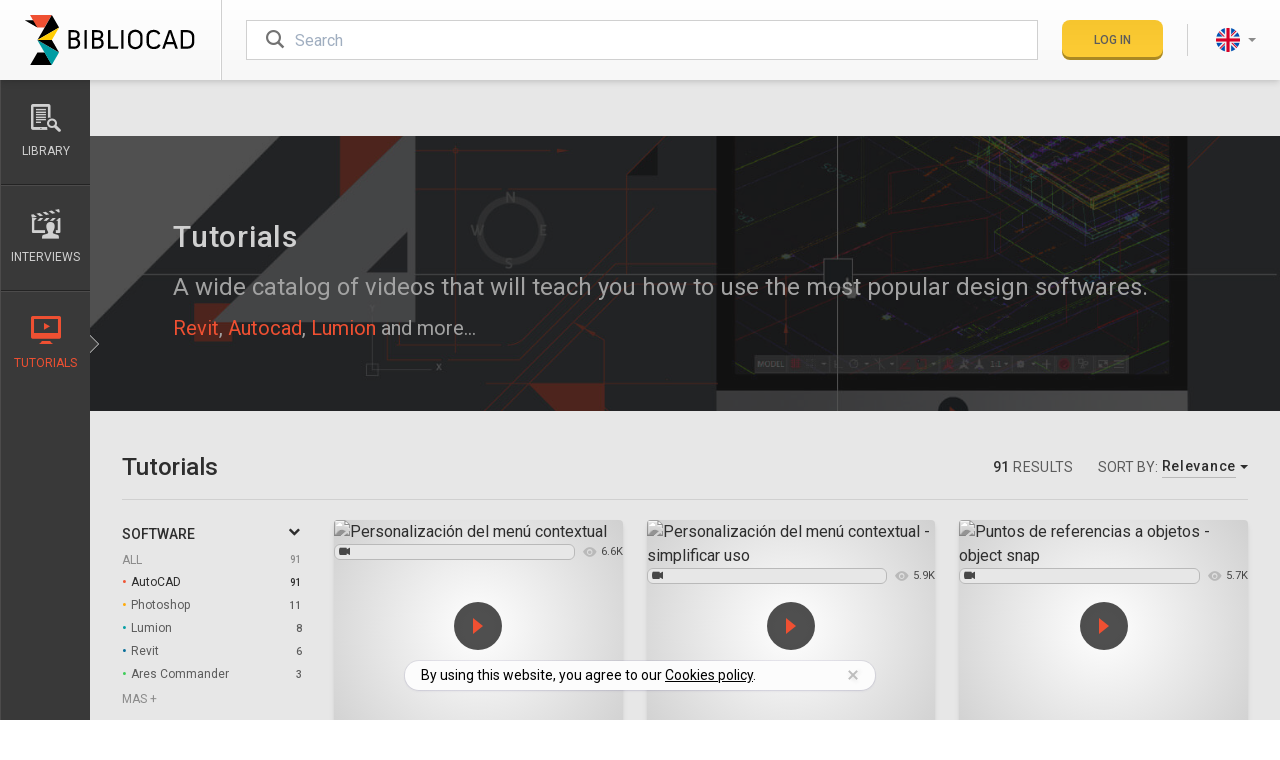

--- FILE ---
content_type: text/html; charset=utf-8
request_url: https://www.bibliocad.com/en/tutorials/autocad/?sortBy=relevance
body_size: 25253
content:
<!DOCTYPE html><html class="font-sans main-app tuts-home-page filters" lang="en"><head><meta charset="utf-8"><meta name="viewport" content="width=device-width,initial-scale=1,minimum-scale=1"><meta http-equiv="X-UA-Compatible" content="IE=edge"><title>AutoCAD video tutorials  | Bibliocad</title><meta name="description" content="Learn AutoCAD with our tutorials videos."><meta name="robots" content="noindex,follow"><link rel="alternate" hreflang="x-default" href="https://www.bibliocad.com/en/tutorials/autocad/?sortBy=relevance"><link rel="alternate" hreflang="de" href="https://www.bibliocad.com/de/tutorials/autocad/?sortBy=relevance"><link rel="alternate" hreflang="en" href="https://www.bibliocad.com/en/tutorials/autocad/?sortBy=relevance"><link rel="alternate" hreflang="es" href="https://www.bibliocad.com/es/tutoriales/autocad/?sortBy=relevance"><link rel="alternate" hreflang="fr" href="https://www.bibliocad.com/fr/tutorials/autocad/?sortBy=relevance"><link rel="alternate" hreflang="pt" href="https://www.bibliocad.com/pt/tutoriais/autocad/?sortBy=relevance"><meta property="og:site_name" content="Bibliocad"><meta property="og:url" content="https://www.bibliocad.com/en/tutorials/autocad/?sortBy=relevance"><meta property="og:title" content="AutoCAD video tutorials  | Bibliocad"><meta property="og:image" content="https://www.bibliocad.com/global/images/covers/tuts.jpg"><meta property="og:description" content="Learn AutoCAD with our tutorials videos."><meta property="fb:app_id" content="286588438125418"><meta name="twitter:card" content="summary"><meta name="twitter:title" content="AutoCAD video tutorials  | Bibliocad"><meta name="twitter:description" content="Learn AutoCAD with our tutorials videos."><meta name="twitter:image" content="https://www.bibliocad.com/global/images/covers/tuts.jpg"><meta name="twitter:site" content="@bibliocad"><meta property="twitter:domain" content="https://www.bibliocad.com/"><meta http-equiv="X-UA-Compatible" content="IE=edge"><link rel="dns-prefetch" href="//www.google-analytics.com"><link rel="dns-prefetch" href="//public.profitwell.com"><link rel="icon" type="image/svg+xml" href="/global/images/favicons/favicon.svg"><link rel="alternate icon" href="/global/images/favicons/favicon.ico"><link rel="mask-icon" href="/global/images/favicons/safari-pinned-tab.svg" color="#5bbad5"><script></script><script async src="https://www.googletagmanager.com/gtag/js?id=G-R21WYP60H1"></script><script>window.dataLayer = window.dataLayer || [];
  function gtag(){dataLayer.push(arguments);}
  gtag('js', new Date());

  gtag('config', 'G-R21WYP60H1');</script><style>#blank{pointer-events:none;position:absolute;top:0;left:0;width:99vw;height:99vh;max-width:99vw;max-height:99vh}</style><script src="https://challenges.cloudflare.com/turnstile/v0/api.js?compat=recaptcha"></script><script>function grecaptchaReinsert(cbk) {
    (function () {
      var wf = document.createElement('script');
      wf.src = 'https://challenges.cloudflare.com/turnstile/v0/api.js?compat=recaptcha';
      wf.type = 'text/javascript';
      document.head.insertBefore(wf, document.head.firstElementChild);
      setTimeout(function () {
        cbk('done');
      }, 3000);
    })();
  }</script><link rel="dns-prefetch" href="//fonts.googleapis.com"><style>@font-face{font-family:Bibliocad;src:url(/global/fonts/bibliocad.eot);src:url(/global/fonts/bibliocad.eot?#iefix) format('embedded-opentype'),url(/global/fonts/bibliocad.54f0fe069f1489b8c64ae8f8f317d288.woff2) format('woff2'),url(/global/fonts/bibliocad.ead061db7ef517e24bde8c6662e2808d.woff) format('woff'),url(/global/fonts/bibliocad.2282d0c6db1b4d548e04ba052f0635ac.ttf) format('truetype'),url(/global/fonts/bibliocad.svg#bibliocad) format('svg');font-weight:400;font-style:normal;font-display:block}</style><link rel="preload" href="/global/fonts/bibliocad.54f0fe069f1489b8c64ae8f8f317d288.woff2" as="font" type="font/woff2" crossorigin><script type="text/javascript">WebFontConfig = {
          google: { families: [ 'Roboto:300,400,500' ] }
        };
        (function() {
          var wf = document.createElement('script');
          wf.src = 'https://ajax.googleapis.com/ajax/libs/webfont/1/webfont.js';
          wf.type = 'text/javascript';
          wf.async = 'true';
          var s = document.getElementsByTagName('script')[0];
          s.parentNode.insertBefore(wf, s);
        })();</script><style id="critical_extracts">html{line-height:1.15;-webkit-text-size-adjust:100%}body{margin:0}h1{font-size:2em;margin:.67em 0}a{background-color:transparent}strong{font-weight:bolder}img{border-style:none}button,input{font-family:inherit;font-size:100%;line-height:1.15;margin:0}button,input{overflow:visible}button{text-transform:none}[type=button],[type=submit],button{-webkit-appearance:button}[type=button]::-moz-focus-inner,[type=submit]::-moz-focus-inner,button::-moz-focus-inner{border-style:none;padding:0}[type=button]:-moz-focusring,[type=submit]:-moz-focusring,button:-moz-focusring{outline:1px dotted ButtonText}::-webkit-file-upload-button{-webkit-appearance:button;font:inherit}h1,h2,h3,p{margin:0}button{background-color:transparent;background-image:none;padding:0}ul{margin:0;padding:0}ul{list-style:none}html{font-family:Roboto,-apple-system,Helvetica Neue,Arial,sans-serif;line-height:1.5}*,:after,:before{box-sizing:border-box;border:0 solid #b9b9b9}img{border-style:solid}input::-moz-placeholder{color:#a0aec0}h1,h2,h3{font-size:inherit;font-weight:inherit}a{color:inherit;text-decoration:inherit}button,input{padding:0;line-height:inherit;color:inherit}iframe,img,svg{display:block;vertical-align:middle}img{max-width:100%;height:auto}html{--text-opacity:1;color:#2e2e2e;color:rgba(46,46,46,var(--text-opacity));-webkit-font-smoothing:antialiased;-moz-osx-font-smoothing:grayscale;font-size:16px;font-display:swap}body{overflow-x:hidden}.alert{padding:1rem;margin-bottom:1.25rem;--text-opacity:1;color:#fff;color:rgba(255,255,255,var(--text-opacity))}.alert-info{--bg-opacity:1;--text-opacity:1;color:#fff;color:rgba(255,255,255,var(--text-opacity))}.alert-info{background-color:#a2a2a2;background-color:rgba(162,162,162,var(--bg-opacity))}.alert-warning{background-color:#f93;background-color:rgba(255,153,51,var(--bg-opacity))}.alert-danger,.alert-warning{--bg-opacity:1;--text-opacity:1;color:#fff;color:rgba(255,255,255,var(--text-opacity))}.alert-danger{background-color:#e53e3e;background-color:rgba(229,62,62,var(--bg-opacity))}.btn{text-transform:uppercase;font-weight:500;text-align:center;line-height:1;-webkit-font-smoothing:antialiased;-moz-osx-font-smoothing:grayscale;white-space:nowrap;justify-content:center;position:relative}.btn,.btn:after{border-radius:.5rem;box-shadow:inset 0 -3px 0 0 rgba(0,0,0,.18)}.btn:after{position:absolute;top:0;right:0;bottom:0;left:0;content:""}.btn.disabled{opacity:.75}.btn-cancel,.btn-primary{background-image:linear-gradient(rgba(0,0,0,.03),hsla(0,0%,100%,.03))}.btn-primary{--bg-opacity:1;background-color:#fecc30;background-color:rgba(254,204,48,var(--bg-opacity))}.btn-cancel{--bg-opacity:1;--text-opacity:1;color:#fff;color:rgba(255,255,255,var(--text-opacity))}.btn-cancel{background-color:#393939;background-color:rgba(57,57,57,var(--bg-opacity))}.btn-sm{line-height:1.375;padding:.75rem 1rem}.btn-md,.btn-sm{font-size:.75rem}.btn-md{line-height:1.5;padding:.75rem 1.25rem}.btn-lg{line-height:1.375;padding:1rem 1.5rem;font-size:1rem;display:inline-flex}.dropdown-menu{display:none}.caret{display:inline-block;width:0;height:0;margin-left:.25rem;border-top:4px dashed;border-right:4px solid transparent;border-left:4px solid transparent}.menu .user .rounded-full{padding:2px;border-width:2px;border-color:transparent}.user+.dropdown-menu{min-width:11rem;margin-top:1.05rem}.lang+.dropdown-menu{min-width:8rem}.help-block{display:block;margin-top:.75rem;margin-bottom:.5rem;font-size:.875rem;--text-opacity:1;color:#ef5032;color:rgba(239,80,50,var(--text-opacity));font-size:.75rem;font-style:italic}.panel a .number{font-size:10px}[class*=" bc-"],[class^=bc-]{font-family:Bibliocad!important;speak:never;font-style:normal;font-weight:400;font-variant:normal;text-transform:none;line-height:1;-webkit-font-smoothing:antialiased;-moz-osx-font-smoothing:grayscale}.bc-eye:before{content:"\e90d"}.bc-long-arrow-up:before{content:"\e900"}.bc-google .path1:before{content:"\e904";color:#167ee6}.bc-google .path2:before{content:"\e905";margin-left:-1em;color:#12b347}.bc-google .path3:before{content:"\e906";margin-left:-1em;color:#0f993e}.bc-google .path4:before{content:"\e907";margin-left:-1em;color:#ffd500}.bc-google .path5:before{content:"\e908";margin-left:-1em;color:#ff4b26}.bc-google .path6:before{content:"\e909";margin-left:-1em;color:#d93f21}.bc-billing:before{content:"\e922"}.bc-heart:before{content:"\e91a"}.bc-lang-de .path1:before{content:"\e911";color:#ffda44}.bc-lang-de .path2:before{content:"\e912";margin-left:-1em;color:#000}.bc-lang-de .path3:before{content:"\e913";margin-left:-1em;color:#d80027}.bc-lang-en .path1:before{content:"\e914";color:#f0f0f0}.bc-lang-en .path2:before{content:"\e915";margin-left:-1em;color:#0052b4}.bc-lang-en .path3:before{content:"\e916";margin-left:-1em;color:#d80027}.bc-lang-en .path4:before{content:"\e917";margin-left:-1em;color:#d80027}.bc-lang-es .path1:before{content:"\e918";color:#ffda44}.bc-lang-es .path2:before{content:"\e91b";margin-left:-1em;color:#d80027}.bc-lang-fr .path1:before{content:"\e91c";color:#f0f0f0}.bc-lang-fr .path2:before{content:"\e91d";margin-left:-1em;color:#d80027}.bc-lang-fr .path3:before{content:"\e91e";margin-left:-1em;color:#0052b4}.bc-lang-pt .path1:before{content:"\e91f";color:#6da544}.bc-lang-pt .path2:before{content:"\e920";margin-left:-1em;color:#ffda44}.bc-lang-pt .path3:before{content:"\e921";margin-left:-1em;color:#f0f0f0}.bc-lang-pt .path4:before{content:"\e923";margin-left:-1em;color:#0052b4}.bc-play-triangle:before{content:"\e90c"}.bc-blog:before{content:"\e604"}.bc-cloud-upload:before{content:"\e609"}.bc-folder:before{content:"\e611"}.bc-gear:before{content:"\e612"}.bc-interviews:before{content:"\e616"}.bc-library:before{content:"\e61e"}.bc-search:before{content:"\e626"}.bc-send:before{content:"\e627"}.bc-star:before{content:"\e629"}.bc-tuts:before{content:"\e632"}.bc-camera-video:before{content:"\e643"}.loader{width:0;height:0;overflow:hidden;z-index:100}.loader:after,.loader:before{display:none;box-sizing:border-box}.loader.is-active{width:100%;height:100%}.loader.is-active:after,.loader.is-active:before{display:block}.loader-default:after{width:2rem;height:2rem;margin-left:auto;margin-right:auto;content:"";border:3px solid #333;border-left-color:transparent;border-radius:50%;animation:rotation .6s linear infinite}.loader.fixed{position:fixed;box-sizing:border-box;left:0;top:0}.loader.fixed:after{position:fixed;top:calc(50% - 24px);left:calc(50% - 24px)}.loader-login.is-active{width:1.25rem;height:1.25rem}.loader-login.loader-default:after{width:1.25rem;height:1.25rem;border-width:2px;--border-opacity:1;border-color:#454545;border-color:rgba(69,69,69,var(--border-opacity));margin-left:auto;margin-right:auto;content:"";border-left-color:transparent;border-radius:50%;animation:rotation .6s linear infinite}@keyframes rotation{0%{transform:rotate(0)}to{transform:rotate(359deg)}}.fade{opacity:0}.modal{overflow:hidden}.modal{display:none;position:fixed;top:0;right:0;bottom:0;left:0;outline:0;-webkit-overflow-scrolling:touch;z-index:1050}.modal.fade .modal-dialog{transform:matrix3d(1,0,0,0,0,1,0,-.0002,0,0,1,0,0,-10,0,1.1)}.modal-dialog{position:relative;width:auto;margin:.75rem;width:100%}.modal-content{position:relative;--bg-opacity:1;background-color:#fff;background-color:rgba(255,255,255,var(--bg-opacity));box-shadow:0 20px 25px -5px rgba(0,0,0,.1),0 10px 10px -5px rgba(0,0,0,.04);outline:0;padding:1.5rem}.modal-header{display:flex;flex-direction:row-reverse;padding-bottom:1rem;border-bottom-width:1px;--border-opacity:1;border-color:#e7e7e7;border-color:rgba(231,231,231,var(--border-opacity))}.modal-header .close{flex-grow:0;border-width:0;--text-opacity:1;color:#000;color:rgba(0,0,0,var(--text-opacity));font-size:2.25rem;line-height:1;opacity:.25;margin-top:-2px}.modal-title{flex-grow:1;font-size:1.5rem;text-transform:uppercase}.modal-body{position:relative;padding-top:1.5rem;padding-bottom:.75rem}.modal-footer{padding-top:1.5rem;border-top-width:1px;--border-opacity:1;border-color:#e7e7e7;border-color:rgba(231,231,231,var(--border-opacity));text-align:right;border-top:1px solid #e5e5e5}@media (min-width:768px){.modal-dialog{margin-top:2rem;margin-left:auto;margin-right:auto;width:600px}.modal-content{box-shadow:0 20px 25px -5px rgba(0,0,0,.1),0 10px 10px -5px rgba(0,0,0,.04)}}@media (min-width:576px){.modal-login .modal-dialog{margin-top:2rem;margin-left:auto;margin-right:auto;width:450px}}.modal-danger .modal-content,.modal-info .modal-content,.modal-warning .modal-content{padding:0}.modal-danger .modal-header,.modal-info .modal-header,.modal-warning .modal-header{padding:1rem 1.25rem}.modal-danger .modal-title,.modal-info .modal-title,.modal-warning .modal-title{text-align:left}.modal-danger .modal-body,.modal-info .modal-body,.modal-warning .modal-body{padding:2rem 1.25rem}.modal-info .modal-footer,.modal-warning .modal-footer{padding:1rem 1.25rem}.panel-title a:after{font-size:.75rem;float:right;--transform-translate-x:0;--transform-translate-y:0;--transform-rotate:0;--transform-skew-x:0;--transform-skew-y:0;--transform-scale-x:1;--transform-scale-y:1;transform:translateX(var(--transform-translate-x)) translateY(var(--transform-translate-y)) rotate(var(--transform-rotate)) skewX(var(--transform-skew-x)) skewY(var(--transform-skew-y)) scaleX(var(--transform-scale-x)) scaleY(var(--transform-scale-y));--transform-rotate:90deg;margin-right:.25rem;font-family:Bibliocad;content:"\e901"}.scrollbar-w-2::-webkit-scrollbar{width:.4rem!important;height:.4rem!important}.scrollbar-track-gray-lighter::-webkit-scrollbar-track{background-color:#b9b9b9!important}.scrollbar-thumb-gray::-webkit-scrollbar-thumb{background-color:#2e2e2e!important}.sr-only{position:absolute;width:1px;height:1px;padding:0;margin:-1px;overflow:hidden;clip:rect(0,0,0,0);white-space:nowrap;border-width:0}.appearance-none{-webkit-appearance:none;-moz-appearance:none;appearance:none}.bg-white{--bg-opacity:1;background-color:#fff;background-color:rgba(255,255,255,var(--bg-opacity))}.bg-gray-100{--bg-opacity:1;background-color:#e7e7e7;background-color:rgba(231,231,231,var(--bg-opacity))}.bg-gray-200{--bg-opacity:1;background-color:#d0d0d0;background-color:rgba(208,208,208,var(--bg-opacity))}.bg-gray-800{--bg-opacity:1;background-color:#454545;background-color:rgba(69,69,69,var(--bg-opacity))}.bg-gray-1000{--bg-opacity:1;background-color:#171717;background-color:rgba(23,23,23,var(--bg-opacity))}.bg-dropdown-bg{--bg-opacity:1;background-color:#474747;background-color:rgba(71,71,71,var(--bg-opacity))}.bg-dropdown-bg-darken{--bg-opacity:1;background-color:#332f30;background-color:rgba(51,47,48,var(--bg-opacity))}.bg-global-bg{--bg-opacity:1;background-color:#f4f4f4;background-color:rgba(244,244,244,var(--bg-opacity))}.bg-global-footer{--bg-opacity:1;background-color:#393939;background-color:rgba(57,57,57,var(--bg-opacity))}.bg-center{background-position:50%}.bg-cover{background-size:cover}.border-transparent{border-color:transparent}.border-gray-100{--border-opacity:1;border-color:#e7e7e7;border-color:rgba(231,231,231,var(--border-opacity))}.border-gray-200{--border-opacity:1;border-color:#d0d0d0;border-color:rgba(208,208,208,var(--border-opacity))}.border-gray-300{--border-opacity:1;border-color:#b9b9b9;border-color:rgba(185,185,185,var(--border-opacity))}.border-gray-600{--border-opacity:1;border-color:#737373;border-color:rgba(115,115,115,var(--border-opacity))}.border-gray-900{--border-opacity:1;border-color:#2e2e2e;border-color:rgba(46,46,46,var(--border-opacity))}.border-dropdown-border{--border-opacity:1;border-color:#686868;border-color:rgba(104,104,104,var(--border-opacity))}.border-global-sidebar-b-1{--border-opacity:1;border-color:#4c4b4b;border-color:rgba(76,75,75,var(--border-opacity))}.border-global-sidebar-b-2{--border-opacity:1;border-color:#232323;border-color:rgba(35,35,35,var(--border-opacity))}.rounded{border-radius:.25rem}.rounded-lg{border-radius:.5rem}.rounded-full{border-radius:9999px}.rounded-t-lg{border-top-left-radius:.5rem;border-top-right-radius:.5rem}.rounded-b-lg{border-bottom-right-radius:.5rem}.rounded-b-lg{border-bottom-left-radius:.5rem}.border-solid{border-style:solid}.border-0{border-width:0}.border-2{border-width:2px}.border{border-width:1px}.border-t{border-top-width:1px}.border-b{border-bottom-width:1px}.border-l{border-left-width:1px}.last\:border-b-0:last-child{border-bottom-width:0}.block{display:block}.inline-block{display:inline-block}.flex{display:flex}.table{display:table}.grid{display:grid}.hidden{display:none}.flex-col{flex-direction:column}.items-center{align-items:center}.justify-end{justify-content:flex-end}.justify-center{justify-content:center}.justify-between{justify-content:space-between}.flex-grow-0{flex-grow:0}.flex-grow{flex-grow:1}.font-sans{font-family:Roboto,-apple-system,Helvetica Neue,Arial,sans-serif}.font-normal{font-weight:400}.font-medium{font-weight:500}.h-10{height:2.5rem}.h-12{height:3rem}.h-16{height:4rem}.h-full{height:100%}.text-xs{font-size:.75rem}.text-sm{font-size:.875rem}.text-base{font-size:1rem}.text-lg{font-size:1.125rem}.text-xl{font-size:1.25rem}.text-2xl{font-size:1.5rem}.text-3xl{font-size:1.875rem}.leading-none{line-height:1}.leading-tight{line-height:1.25}.leading-snug{line-height:1.375}.leading-normal{line-height:1.5}.leading-loose{line-height:2}.m-auto{margin:auto}.my-3{margin-top:.75rem;margin-bottom:.75rem}.mx-3{margin-left:.75rem;margin-right:.75rem}.mx-4{margin-left:1rem;margin-right:1rem}.mx-6{margin-left:1.5rem;margin-right:1.5rem}.mx-auto{margin-left:auto;margin-right:auto}.my-px{margin-top:1px;margin-bottom:1px}.-mx-6{margin-left:-1.5rem;margin-right:-1.5rem}.mb-0{margin-bottom:0}.mt-1{margin-top:.25rem}.mr-1{margin-right:.25rem}.mb-1{margin-bottom:.25rem}.ml-1{margin-left:.25rem}.mt-2{margin-top:.5rem}.mr-2{margin-right:.5rem}.mb-2{margin-bottom:.5rem}.ml-2{margin-left:.5rem}.mr-3{margin-right:.75rem}.mb-3{margin-bottom:.75rem}.mt-4{margin-top:1rem}.mb-4{margin-bottom:1rem}.mb-5{margin-bottom:1.25rem}.ml-5{margin-left:1.25rem}.mt-6{margin-top:1.5rem}.mr-6{margin-right:1.5rem}.mt-8{margin-top:2rem}.mt-10{margin-top:2.5rem}.-mt-px{margin-top:-1px}.max-w-lg{max-width:32rem}.max-w-5xl{max-width:64rem}.opacity-0{opacity:0}.opacity-25{opacity:.25}.outline-none{outline:0}.overflow-y-auto{overflow-y:auto}.overflow-y-scroll{overflow-y:scroll}.scrolling-touch{-webkit-overflow-scrolling:touch}.p-0{padding:0}.p-4{padding:1rem}.py-1{padding-top:.25rem;padding-bottom:.25rem}.py-2{padding-top:.5rem;padding-bottom:.5rem}.py-3{padding-top:.75rem;padding-bottom:.75rem}.px-3{padding-left:.75rem;padding-right:.75rem}.px-4{padding-left:1rem;padding-right:1rem}.py-5{padding-top:1.25rem;padding-bottom:1.25rem}.py-6{padding-top:1.5rem;padding-bottom:1.5rem}.px-6{padding-left:1.5rem;padding-right:1.5rem}.px-8{padding-left:2rem;padding-right:2rem}.pt-1{padding-top:.25rem}.pb-2{padding-bottom:.5rem}.pt-3{padding-top:.75rem}.pb-3{padding-bottom:.75rem}.pb-4{padding-bottom:1rem}.pl-6{padding-left:1.5rem}.pt-8{padding-top:2rem}.pr-14{padding-right:3.5rem}.pb-16{padding-bottom:4rem}.pt-px{padding-top:1px}.fixed{position:fixed}.absolute{position:absolute}.relative{position:relative}.inset-0{right:0;left:0}.inset-0,.inset-y-0{top:0;bottom:0}.inset-x-0{right:0;left:0}.top-0{top:0}.right-0{right:0}.bottom-0{bottom:0}.left-0{left:0}.top-auto{top:auto}.left-auto{left:auto}.shadow{box-shadow:0 1px 3px 0 rgba(0,0,0,.1),0 1px 2px 0 rgba(0,0,0,.06)}.shadow-md{box-shadow:0 4px 6px -1px rgba(0,0,0,.1),0 2px 4px -1px rgba(0,0,0,.06)}.shadow-lg{box-shadow:0 10px 15px -3px rgba(0,0,0,.1),0 4px 6px -2px rgba(0,0,0,.05)}.fill-current{fill:currentColor}.text-center{text-align:center}.text-black{--text-opacity:1;color:#000;color:rgba(0,0,0,var(--text-opacity))}.text-white{--text-opacity:1;color:#fff;color:rgba(255,255,255,var(--text-opacity))}.text-gray-200{--text-opacity:1;color:#d0d0d0;color:rgba(208,208,208,var(--text-opacity))}.text-gray-400{--text-opacity:1;color:#a2a2a2;color:rgba(162,162,162,var(--text-opacity))}.text-gray-500{--text-opacity:1;color:#8b8b8b;color:rgba(139,139,139,var(--text-opacity))}.text-gray-600{--text-opacity:1;color:#737373;color:rgba(115,115,115,var(--text-opacity))}.text-gray-700{--text-opacity:1;color:#5c5c5c;color:rgba(92,92,92,var(--text-opacity))}.text-gray-900{--text-opacity:1;color:#2e2e2e;color:rgba(46,46,46,var(--text-opacity))}.text-red-500{--text-opacity:1;color:#ef5032;color:rgba(239,80,50,var(--text-opacity))}.text-yellow-500{--text-opacity:1;color:#efc10c;color:rgba(239,193,12,var(--text-opacity))}.text-yellow-700{--text-opacity:1;color:#b7791f;color:rgba(183,121,31,var(--text-opacity))}.text-dropdown-icon{--text-opacity:1;color:#9a9a9a;color:rgba(154,154,154,var(--text-opacity))}.text-dropdown-text{--text-opacity:1;color:#e6e6e6;color:rgba(230,230,230,var(--text-opacity))}.uppercase{text-transform:uppercase}.tracking-normal{letter-spacing:0}.tracking-wide{letter-spacing:.025em}.tracking-wider{letter-spacing:.05em}.align-middle{vertical-align:middle}.invisible{visibility:hidden}.truncate{overflow:hidden;text-overflow:ellipsis;white-space:nowrap}.w-32{width:8rem}.w-40{width:10rem}.w-48{width:12rem}.w-px{width:1px}.w-full{width:100%}.z-0{z-index:0}.z-10{z-index:10}.z-20{z-index:20}.z-40{z-index:40}.z-100{z-index:100}.gap-2{grid-gap:.5rem;gap:.5rem}.gap-6{grid-gap:1.5rem;gap:1.5rem}.grid-cols-1{grid-template-columns:repeat(1,minmax(0,1fr))}.bg-gradient-b-white-gray{background-image:linear-gradient(#fff,#f7f7f7)}.indent-md{text-indent:3rem}@media (min-width:992px){.filters-list{min-width:180px}.filters-list,.filters-list .nav{max-width:180px}}.navbar.menu .logo{width:172px}.navbar.menu .logo svg{width:172px}@media (max-width:767.99px){.navbar.menu{height:4rem}.navbar.menu .logo{width:2rem;margin-left:0;margin-right:1.5rem;overflow:hidden}.navbar.menu .logo svg{width:132px}.navbar.menu .logo-title{opacity:0}}.sidebar .nav-sections .dropdown.active>a{position:relative;z-index:10}.sidebar .nav-sections .dropdown.active>a:after,.sidebar .nav-sections .dropdown.active>a:before{border-width:1px;border-color:transparent;position:absolute;width:0;height:0;content:"";left:100%;top:50%}.sidebar .nav-sections .dropdown.active>a:after{border-width:8px;margin-top:-.5rem;border-color:rgba(57,57,57,0) rgba(57,57,57,0) rgba(57,57,57,0) #393939}.sidebar .nav-sections .dropdown.active>a:before{border-color:hsla(0,0%,82.4%,0) hsla(0,0%,82.4%,0) hsla(0,0%,82.4%,0) #d2d2d2;border-width:9px;margin-top:-9px}.sidebar .nav-sections .dropdown.active>a.tuts{--text-opacity:1;color:#ef5032;color:rgba(239,80,50,var(--text-opacity))}@media (max-width:767.9px){.sidebar{width:300px;top:64px}.sidebar .nav-mobile{background-color:#414141;width:211px}.sidebar .nav-mobile .lang-picker .dropdown-menu{bottom:100%;background-color:#222}.sidebar .nav-sections{width:88px}}@media (max-width:991.99px){.sidebar{height:calc(100% - 64px)}}@media (min-width:768px){.sidebar{width:90px;top:80px}}@media (max-width:767.99px){.sidebar-offcanvas{left:-320px!important;top:64px!important}}.row-offcanvas{position:relative}.row-offcanvas .cardonly{padding-top:4rem}@media (min-width:768px){.row-offcanvas .cardonly{padding-top:5rem}}.row-offcanvas-left{left:0}.mega-menu{left:100%;min-width:250px;transform-origin:left;animation-fill-mode:forwards;transform:scaleX(0);display:block}.thumbnail{border-radius:.25rem;box-shadow:0 4px 6px -1px rgba(0,0,0,.1),0 2px 4px -1px rgba(0,0,0,.06)}.thumbnail .image{border-top-left-radius:.25rem;border-top-right-radius:.25rem;position:relative;--bg-opacity:1;background-color:#d0d0d0;background-color:rgba(208,208,208,var(--bg-opacity));height:0;background:radial-gradient(circle,#fff 0,#d0d0d0 100%);padding-bottom:75%}.thumbnail .image picture img,.thumbnail .image picture source{width:100%;position:relative;z-index:10;border-top-left-radius:.25rem;border-top-right-radius:.25rem}.thumbnail .meta{font-size:.75rem;text-transform:uppercase;display:flex;color:#474747;font-size:.6875rem}.thumbnail .meta .extension{flex-grow:1;height:1rem;margin-right:.5rem;border-width:1px;border-radius:.375rem;padding-left:.25rem;padding-right:.25rem;font-weight:500;--bg-opacity:1;background-color:#e7e7e7;background-color:rgba(231,231,231,var(--bg-opacity));letter-spacing:.05em;line-height:1.375}.thumbnail .meta .tools{flex:none;display:flex;align-items:baseline}.thumbnail .meta .tools .views{display:flex;align-items:center}.thumbnail .meta .tools .views i{--text-opacity:1;color:#b9b9b9;color:rgba(185,185,185,var(--text-opacity));margin-right:.25rem;font-size:.85rem}.thumbnail .info{display:flex;justify-content:space-between;--bg-opacity:1;background-color:#fff;background-color:rgba(255,255,255,var(--bg-opacity));border-bottom-right-radius:.25rem;border-bottom-left-radius:.25rem;padding:.75rem;align-items:center;overflow:hidden}.thumbnail .info h3{position:relative;overflow:hidden;flex-grow:1;white-space:nowrap;font-size:.875rem;--text-opacity:1;color:#2e2e2e;color:rgba(46,46,46,var(--text-opacity));font-weight:500;line-height:1.375;max-height:1.375rem}.thumbnail .info h3 a{border-bottom-width:1px;border-color:transparent}.video-thumb .image{overflow:hidden}.video-thumb .image img{filter:grayscale(100%);filter:gray;transform:scale(1)}.video-thumb .bc-play-triangle{background-color:rgba(6,6,6,.7)}.hamburger{display:inline-block;background-color:transparent;text-transform:none;overflow:visible;font:inherit;color:inherit}.hamburger-box{display:inline-block;position:relative;width:26px;height:24px}.hamburger-inner{display:block;margin-top:0;top:50%}.hamburger-inner,.hamburger-inner:after,.hamburger-inner:before{--bg-opacity:1;background-color:#171717;background-color:rgba(23,23,23,var(--bg-opacity));position:absolute;width:26px;height:3px;border-radius:4px}.hamburger-inner:after,.hamburger-inner:before{display:block;content:""}.hamburger-inner:before{top:-10px}.hamburger-inner:after{bottom:-10px}.hamburger--slider .hamburger-inner{top:2px}.hamburger--slider .hamburger-inner:before{top:10px}.hamburger--slider .hamburger-inner:after{top:20px}.x-close:after,.x-close:before{height:1px}.x-close:before{transform:rotate(45deg)}.x-close:after{transform:rotate(-45deg)}.x-close:after,.x-close:before{position:absolute;left:0;width:100%;margin-top:-.25rem;--bg-opacity:1;background-color:#fff;background-color:rgba(255,255,255,var(--bg-opacity));content:"";height:2px;top:50%;box-shadow:2px 2px 4px rgba(0,0,0,.3)}.cookie-consent{position:fixed;padding:.25rem 1.5rem .25rem 1rem;line-height:1.5;--text-opacity:1;color:#000;color:rgba(0,0,0,var(--text-opacity));font-size:.875rem;border-radius:9999px;z-index:100;background-color:#fcfcfc;bottom:30px;left:50%;transform:translateX(-50%);box-shadow:0 1px 3px 0 rgba(39,21,102,.08),0 0 0 1px rgba(39,21,102,.07);width:calc(100% - 3.5rem);max-width:470px}.cookie-consent a{--text-opacity:1;color:#000;color:rgba(0,0,0,var(--text-opacity));text-decoration:underline}.cookie-consent .x-close{position:absolute;right:0;margin-right:1rem;width:.75rem;height:.75rem;opacity:.25;top:60%;transform:translateY(-50%)}.cookie-consent .x-close:after,.cookie-consent .x-close:before{--bg-opacity:1;background-color:#000;background-color:rgba(0,0,0,var(--bg-opacity))}.overlay{position:absolute;top:0;right:0;bottom:0;left:0;z-index:50;visibility:hidden;background-color:transparent;transform:scaleX(1)}.overlay{opacity:0}.lazyloaded{opacity:1}@media (max-width:575.99px){#main>.bg-gray-100{min-height:calc(100vh - 822px)}}@media (min-width:576px){#main>.bg-gray-100{min-height:calc(100vh - 535px)}}@media (min-width:768px){#main>.bg-gray-100{min-height:calc(100vh - 441px)}}@media (min-width:576px){.sm\:block{display:block}.sm\:flex{display:flex}.sm\:hidden{display:none}.sm\:items-center{align-items:center}.sm\:justify-between{justify-content:space-between}.sm\:flex-grow-0{flex-grow:0}.sm\:flex-grow{flex-grow:1}.sm\:order-last{order:9999}.sm\:mt-0{margin-top:0}.sm\:mb-0{margin-bottom:0}.sm\:ml-3{margin-left:.75rem}.sm\:mt-8{margin-top:2rem}.sm\:text-left{text-align:left}.sm\:w-1\/2{width:50%}.sm\:grid-cols-2{grid-template-columns:repeat(2,minmax(0,1fr))}}@media (min-width:768px){.md\:inline-block{display:inline-block}.md\:inline-flex{display:inline-flex}.md\:hidden{display:none}.md\:justify-start{justify-content:flex-start}.md\:h-20{height:5rem}.md\:text-sm{font-size:.875rem}.md\:text-3xl{font-size:1.875rem}.md\:mx-0{margin-left:0;margin-right:0}.md\:my-12{margin-top:3rem;margin-bottom:3rem}.md\:mr-1{margin-right:.25rem}.md\:ml-6{margin-left:1.5rem}.md\:ml-main{margin-left:5.625rem}.md\:px-8{padding-left:2rem;padding-right:2rem}.md\:px-12{padding-left:3rem;padding-right:3rem}.md\:text-gray-900{--text-opacity:1;color:#2e2e2e;color:rgba(46,46,46,var(--text-opacity))}.md\:visible{visibility:visible}.md\:w-auto{width:auto}.md\:w-full{width:100%}}@media (min-width:992px){.lg\:inline-flex{display:inline-flex}.lg\:hidden{display:none}.lg\:ml-6{margin-left:1.5rem}.lg\:ml-8{margin-left:2rem}.lg\:overflow-y-auto{overflow-y:auto}.lg\:overflow-x-hidden{overflow-x:hidden}.lg\:static{position:static}.lg\:z-0{z-index:0}.lg\:grid-cols-3{grid-template-columns:repeat(3,minmax(0,1fr))}}@media (min-width:1500px){.xxl\:gap-8{grid-gap:2rem;gap:2rem}.xxl\:grid-cols-4{grid-template-columns:repeat(4,minmax(0,1fr))}}@media (min-width:2000px){.sxxl\:grid-cols-5{grid-template-columns:repeat(5,minmax(0,1fr))}}@media (max-width:767.99px){.sm-max\:bg-gray-100{--bg-opacity:1;background-color:#e7e7e7;background-color:rgba(231,231,231,var(--bg-opacity))}.sm-max\:border-global-sidebar-b-2{--border-opacity:1;border-color:#232323;border-color:rgba(35,35,35,var(--border-opacity))}.sm-max\:border-r{border-right-width:1px}.sm-max\:ml-6{margin-left:1.5rem}}@media (min-width:768px){.md\:-mx-8{margin-left:-2rem;margin-right:-2rem}.md\:inline-flex{display:inline-flex}}@media (min-width:992px){.lg\:mr-6{margin-right:1.5rem}.lg\:ml-0{margin-left:0}.lg\:inline-block{display:inline-block}}.bg-gray-1000{--bg-opacity:1;background-color:#171717;background-color:rgba(23,23,23,var(--bg-opacity))}.hover\:shadow-md:hover{box-shadow:0 4px 6px -1px rgba(0,0,0,.1),0 2px 4px -1px rgba(0,0,0,.06)}.text-yellow-700{--text-opacity:1;color:#b7791f;color:rgba(183,121,31,var(--text-opacity))}.transition{transition-property:background-color,border-color,color,fill,stroke,opacity,box-shadow,transform}.transition-transform{transition-property:transform}.duration-200{transition-duration:.2s}.ease-linear{transition-timing-function:linear}.opacity{position:absolute;top:0;right:0;bottom:0;left:0;transition-timing-function:linear;transition-property:opacity;transition-duration:.2s;opacity:0}.opacity{z-index:0;border-top-left-radius:.25rem;border-top-right-radius:.25rem;background:radial-gradient(rgba(0,0,0,.5),rgba(0,0,0,.78))}.opacity{opacity:1}.px-1{padding-left:.25rem;padding-right:.25rem}.ml-4{margin-left:1rem}.ml-6{margin-left:1.5rem}.-mt-1{margin-top:-.25rem}.bg-yellow-400{--bg-opacity:1;background-color:#fecc30;background-color:rgba(254,204,48,var(--bg-opacity))}.shadow{box-shadow:0 1px 3px 0 rgba(0,0,0,.1),0 1px 2px 0 rgba(0,0,0,.06)}.bc-days:before{content:"\e637"}.opacity-100{opacity:1}.duration-500{transition-duration:.5s}</style></head><body class="user-guest" data-spy="scroll" data-target="#user_menu" data-offset="140"><img width="99999" height="99999" alt="Ad" id="blank" src="[data-uri]"><nav class="fixed inset-x-0 top-0 flex w-full h-16 shadow-md header navbar menu bg-gradient-b-white-gray md:h-20 z-100 navbar-fixed-top" id="nav-header"><div id="navbar-header" class="flex items-center w-full px-6"><div class="flex items-center h-full"><a class="inline-block mr-6 text-black fill-current logo hover:fill-current hover:text-gray-700" href="/en/" aria-label="Bibliocad"><svg xmlns="http://www.w3.org/2000/svg" width="172" height="50" viewBox="0 0 283.5 83.2"><g class="logo-title" style="isolation:isolate" transform="translate(-22,-13), scale(1.33)"><path d="M71.14 51.83v-23l.17-.17h6.29q7.57 0 7.57 5.91a5.51 5.51 0 0 1-.83 3A4.51 4.51 0 0 1 82 39.45a5.29 5.29 0 0 1 2.82 2.09 6.23 6.23 0 0 1 1 3.58 6.17 6.17 0 0 1-2.2 5.14A8.37 8.37 0 0 1 78.23 52h-6.92zM74 38.2h3.6q4.63 0 4.63-3.46A2.84 2.84 0 0 0 81 32a6.74 6.74 0 0 0-3.37-.73H74zm0 11.14h3.8a6 6 0 0 0 3.56-1 3.64 3.64 0 0 0 1.45-3.2 3.68 3.68 0 0 0-1.45-3.22 6 6 0 0 0-3.56-1H74zM91.23 51.83V29l.17-.21 2.6-.34.17.14v23.24L94 52h-2.6zM100.6 51.83v-23l.17-.17h6.29q7.57 0 7.57 5.91a5.51 5.51 0 0 1-.83 3 4.51 4.51 0 0 1-2.39 1.87 5.29 5.29 0 0 1 2.82 2.09 6.23 6.23 0 0 1 1 3.58 6.17 6.17 0 0 1-2.2 5.14 8.37 8.37 0 0 1-5.34 1.75h-6.92zm2.9-13.63h3.6q4.63 0 4.63-3.46a2.84 2.84 0 0 0-1.26-2.7 6.74 6.74 0 0 0-3.37-.73h-3.6zm0 11.14h3.8a6 6 0 0 0 3.56-1 3.64 3.64 0 0 0 1.45-3.2 3.68 3.68 0 0 0-1.45-3.22 6 6 0 0 0-3.56-1h-3.8zM120.69 51.83V29l.17-.21 2.56-.35.17.14v20.65h10l.14.17-.62 2.42-.21.17h-12zM137.09 51.83V29l.17-.21 2.56-.35.17.14v23.25l-.17.17h-2.56zM145.7 43.94v-7.05a8.11 8.11 0 0 1 2.47-6.35 10.94 10.94 0 0 1 13.25 0 8.11 8.11 0 0 1 2.47 6.35v7.06a8 8 0 0 1-2.46 6.28 11.14 11.14 0 0 1-13.28 0 8 8 0 0 1-2.45-6.29zm3-.31a5.76 5.76 0 0 0 1.68 4.5 7.25 7.25 0 0 0 8.89 0 5.76 5.76 0 0 0 1.68-4.5v-6.5a5.81 5.81 0 0 0-1.7-4.48 7 7 0 0 0-8.85 0 5.81 5.81 0 0 0-1.69 4.48zM168.8 43.94v-7.05a8.13 8.13 0 0 1 2.46-6.35 9.45 9.45 0 0 1 6.61-2.23 9.81 9.81 0 0 1 5 1.25 7.07 7.07 0 0 1 3.13 3.52l-.1.21-2.32 1-.24-.07a5.12 5.12 0 0 0-2.14-2.28 6.51 6.51 0 0 0-3.29-.83 6.18 6.18 0 0 0-4.41 1.57 5.84 5.84 0 0 0-1.68 4.48v6.5a5.8 5.8 0 0 0 1.66 4.5 6.29 6.29 0 0 0 4.43 1.52q4.36 0 5.84-3.22l.24-.07 2.25.86.1.21a6.73 6.73 0 0 1-3 3.72 10.61 10.61 0 0 1-5.39 1.26 9.53 9.53 0 0 1-6.62-2.2 8 8 0 0 1-2.53-6.3zM188.44 51.83L196.5 29l.21-.17 2.91-.38.21.14L208 51.83l-.1.17h-2.77l-.21-.17-1.92-5.57h-9.65l-1.87 5.57-.17.17h-2.8zm5.84-8.2h7.88L198.57 33l-.35-1.49-.34 1.49zM211.65 51.83v-23l.17-.17h7.75a9.52 9.52 0 0 1 6.62 2.23 8.11 8.11 0 0 1 2.47 6.35v6.29a8 8 0 0 1-2.46 6.28 9.59 9.59 0 0 1-6.64 2.2h-7.75zm2.9-2.59h5a6.36 6.36 0 0 0 4.45-1.53 5.77 5.77 0 0 0 1.68-4.5v-5.73A5.81 5.81 0 0 0 224 33a6.25 6.25 0 0 0-4.43-1.57h-5z"/></g><path d="M13.8 8.8H0l20.8 12v-12z"/><path d="M45 0H8.7l5 8.7 7 12v.1h12z" fill="#ef5032"/><path d="M33 62.4H21L9 83.2h36zM45 0L33 20.8 21 41.6l18-10.4 18-10.4z"/><path d="M45 41.6l12-20.8-18 10.4-18 10.4z" fill="#ffcc02"/><path d="M56.8 62.5L38.8 52l-18-10.4 12 20.8 12 20.8z" fill="#009da3"/><path d="M45 41.6H21L39 52l18 10.4z"/></svg></a><div class="invisible w-px h-full bg-white md:visible"></div><div class="invisible w-px h-full bg-gray-200 md:visible"></div></div><form class="relative flex-grow search-mobile md:ml-6" id="search" role="search" autocomplete="off"><div class="search-box"><div class="relative z-20 flex items-center input-group"><label for="searchInput" class="sr-only">Search</label><i class="absolute z-10 ml-5 text-lg text-gray-600 pointer-events-none bc-search"></i><input class="w-full h-10 text-base border border-gray-200 outline-none indent-md focus:text-black" type="text" placeholder="Search" id="searchInput"></div><input type="hidden" id="searchTerm2" value=""><div id="suggestions" class="absolute inset-x-0 z-10 invisible opacity-0 -mt-px suggestions"><div class="list-group"></div></div></div></form><div class="lg:ml-6"><ul class="flex items-center"><li class="hidden md:inline-flex md:ml-6 lg:mr-6 lg:ml-0"><button class="px-8 text-gray-700 btn btn-sm btn-primary clickable" data-toggle="modal" data-target="#modal_login">Log In</button></li><li class="relative hidden pl-6 border-l border-gray-200 border-solid lg:inline-block dropdown"><button class="text-gray-500 outline-none flex items-center hover:text-gray-900 focus:text-gray-900 focus:outline-none hover:no-underline dropdown-toggle user lang" data-toggle="dropdown" role="button" aria-expanded="false" data-id="dropdownMenu1"><span class="img-hover"><span class="flex text-2xl rounded-full bc-lang-en"><span class="path1"></span><span class="path2"></span><span class="path3"></span><span class="path4"></span></span></span><span class="transition-transform duration-200 ease-linear caret"></span></button><ul class="absolute right-0 top-auto left-auto w-32 py-1 mt-4 text-sm font-medium border-0 shadow-lg dropdown-menu z-100 bg-dropdown-bg" aria-labelledby="dropdownMenu1"><li data-id="sellang" class="sellang"><button class="flex items-center font-medium w-full px-3 py-1 text-dropdown-text hover:text-white hover:no-underline hover:bg-dropdown-bg-hover focus:outline-none" data-link="/de/tutorials/autocad/?sortBy=relevance" data-lang="de"><span class="flex mr-3 text-lg rounded-full bc-lang-de"><span class="path1"></span><span class="path2"></span><span class="path3"></span></span> Deutsch</button></li><li data-id="sellang" class="sellang"><button class="flex items-center font-medium w-full px-3 py-1 text-dropdown-text hover:text-white hover:no-underline hover:bg-dropdown-bg-hover focus:outline-none" data-link="/en/tutorials/autocad/?sortBy=relevance" data-lang="en"><span class="flex mr-3 text-lg rounded-full bc-lang-en"><span class="path1"></span><span class="path2"></span><span class="path3"></span><span class="path4"></span></span> English</button></li><li data-id="sellang" class="sellang"><button class="flex items-center font-medium w-full px-3 py-1 text-dropdown-text hover:text-white hover:no-underline hover:bg-dropdown-bg-hover focus:outline-none" data-link="/es/tutoriales/autocad/?sortBy=relevance" data-lang="es"><span class="flex mr-3 text-lg rounded-full bc-lang-es"><span class="path1"></span><span class="path2"></span></span> Español</button></li><li data-id="sellang" class="sellang"><button class="flex items-center font-medium w-full px-3 py-1 text-dropdown-text hover:text-white hover:no-underline hover:bg-dropdown-bg-hover focus:outline-none" data-link="/fr/tutorials/autocad/?sortBy=relevance" data-lang="fr"><span class="flex mr-3 text-lg rounded-full bc-lang-fr"><span class="path1"></span><span class="path2"></span><span class="path3"></span></span> Français</button></li><li data-id="sellang" class="sellang"><button class="flex items-center font-medium w-full px-3 py-1 text-dropdown-text hover:text-white hover:no-underline hover:bg-dropdown-bg-hover focus:outline-none" data-link="/pt/tutoriais/autocad/?sortBy=relevance" data-lang="pt"><span class="flex mr-3 text-lg rounded-full bc-lang-pt"><span class="path1"></span><span class="path2"></span><span class="path3"></span><span class="path4"></span></span> Portugues</button></li></ul></li><li class="menu-icon-xs md:hidden sm-max:ml-6"><button class="outline-none appearance-none hamburger hamburger--slider" data-toggle="offcanvas"><span class="hamburger-box"><span class="hamburger-inner"></span></span></button></li></ul></div></div></nav></nav></nav></nav></nav><div id="sidebar" class="sidebar sidebar-offcanvas fixed flex left-0 bottom-0 bg-global-footer z-40 " itemscope itemtype="http://www.schema.org/SiteNavigationElement"><ul class="relative px-3 pt-3 text-sm font-medium nav-mobile sm-max:border-r sm-max:border-global-sidebar-b-2 md:hidden"><li><button class="w-full py-3 my-4 text-gray-900 btn btn-primary clickable" title="Log In" data-toggle="modal" data-target="#modal_login">Log In</button></li><li class="absolute inset-x-0 bottom-0 mx-3 text-gray-500 border-0 lang-picker dropup"><a class="flex items-center justify-center pt-3 pb-4 dropdown-toggle" href="javascript:void(0)" data-toggle="dropdown" role="button" aria-expanded="false" data-id="dropdownMenu1"><span class="flex items-center"><span class="rounded-full flex text-2xl mr-2 bc-lang-en"><span class="path1"></span><span class="path2"></span><span class="path3"></span><span class="path4"></span></span>English</span><span class="mr-1 caret"></span></a><ul class="absolute inset-x-0 top-auto py-1 my-px border-0 shadow-lg dropdown-menu z-100" aria-labelledby="dropdownMenu1"><li data-id="sellang" class="border-0"><button class="flex items-center w-full inset-x-0 px-4 py-1 font-medium focus:outline-none" data-link="/de/tutorials/autocad/?sortBy=relevance" data-lang="de"><span class="rounded-full flex text-2xl mr-2 bc-lang-de"><span class="path1"></span><span class="path2"></span><span class="path3"></span></span> Deutsch</button></li><li data-id="sellang" class="border-0"><button class="flex items-center w-full inset-x-0 px-4 py-1 font-medium focus:outline-none" data-link="/en/tutorials/autocad/?sortBy=relevance" data-lang="en"><span class="rounded-full flex text-2xl mr-2 bc-lang-en"><span class="path1"></span><span class="path2"></span><span class="path3"></span><span class="path4"></span></span> English</button></li><li data-id="sellang" class="border-0"><button class="flex items-center w-full inset-x-0 px-4 py-1 font-medium focus:outline-none" data-link="/es/tutoriales/autocad/?sortBy=relevance" data-lang="es"><span class="rounded-full flex text-2xl mr-2 bc-lang-es"><span class="path1"></span><span class="path2"></span></span> Español</button></li><li data-id="sellang" class="border-0"><button class="flex items-center w-full inset-x-0 px-4 py-1 font-medium focus:outline-none" data-link="/fr/tutorials/autocad/?sortBy=relevance" data-lang="fr"><span class="rounded-full flex text-2xl mr-2 bc-lang-fr"><span class="path1"></span><span class="path2"></span><span class="path3"></span></span> Français</button></li><li data-id="sellang" class="border-0"><button class="flex items-center w-full inset-x-0 px-4 py-1 font-medium focus:outline-none" data-link="/pt/tutoriais/autocad/?sortBy=relevance" data-lang="pt"><span class="rounded-full flex text-2xl mr-2 bc-lang-pt"><span class="path1"></span><span class="path2"></span><span class="path3"></span><span class="path4"></span></span> Portugues</button></li></ul></li></ul><ul class="w-full border-l nav-sections border-global-sidebar-b-1"><li class="dropdown dropdown-hover"><a class="relative block text-gray-200 library dropdown-toggle z-100 hover:text-white" href="/en/library/" title="Library" itemprop="url"><span class="block py-6 text-xs text-center uppercase border-b border-global-sidebar-b-2"><i class="block mb-2 text-3xl bc-library"></i><span itemprop="name">Library</span></span></a><ul class="absolute top-0 bottom-0 z-10 max-w-lg px-8 py-3 overflow-y-auto scrolling-touch text-sm bg-gray-800 border border-gray-600 dropdown-menu mega-menu scrollbar-w-2 scrollbar-track-gray-lighter scrollbar-thumb-rounded scrollbar-thumb-gray"><li class="pb-2 mb-3 text-lg text-white border-b border-gray-600">List of categories</li><li><a class="block py-1 text-sm text-gray-200 truncate hover:underline" href="/en/library/3d-printable/">3d printable</a></li><li><a class="block py-1 text-sm text-gray-200 truncate hover:underline" href="/en/library/acoustic-insulation/">Acoustic insulation</a></li><li><a class="block py-1 text-sm text-gray-200 truncate hover:underline" href="/en/library/animals/">Animals</a></li><li><a class="block py-1 text-sm text-gray-200 truncate hover:underline" href="/en/library/bathrooms-and-pipe-fittings/">Bathrooms and pipe fittings</a></li><li><a class="block py-1 text-sm text-gray-200 truncate hover:underline" href="/en/library/building-codes-standard/">Building codes standard</a></li><li><a class="block py-1 text-sm text-gray-200 truncate hover:underline" href="/en/library/calculations/">Calculations</a></li><li><a class="block py-1 text-sm text-gray-200 truncate hover:underline" href="/en/library/climate-conditioning/">Climate conditioning</a></li><li><a class="block py-1 text-sm text-gray-200 truncate hover:underline" href="/en/library/construction-details/">Construction details</a></li><li><a class="block py-1 text-sm text-gray-200 truncate hover:underline" href="/en/library/construction-site/">Construction site</a></li><li><a class="block py-1 text-sm text-gray-200 truncate hover:underline" href="/en/library/construction-systems/">Construction systems</a></li><li><a class="block py-1 text-sm text-gray-200 truncate hover:underline" href="/en/library/doors-and-windows/">Doors and windows</a></li><li><a class="block py-1 text-sm text-gray-200 truncate hover:underline" href="/en/library/drawing-with-autocad/">Drawing with autocad</a></li><li><a class="block py-1 text-sm text-gray-200 truncate hover:underline" href="/en/library/electrical-lighting/">Electrical lighting</a></li><li><a class="block py-1 text-sm text-gray-200 truncate hover:underline" href="/en/library/electronic/">Electronic</a></li><li><a class="block py-1 text-sm text-gray-200 truncate hover:underline" href="/en/library/farms/">Farms</a></li><li><a class="block py-1 text-sm text-gray-200 truncate hover:underline" href="/en/library/furniture-and-equipments/">Furniture and equipments</a></li><li><a class="block py-1 text-sm text-gray-200 truncate hover:underline" href="/en/library/historic/">Historic</a></li><li><a class="block py-1 text-sm text-gray-200 truncate hover:underline" href="/en/library/hospitals/">Hospitals</a></li><li><a class="block py-1 text-sm text-gray-200 truncate hover:underline" href="/en/library/landscaping/">Landscaping</a></li><li><a class="block py-1 text-sm text-gray-200 truncate hover:underline" href="/en/library/machinery-mechanical/">Machinery - mechanical</a></li><li><a class="block py-1 text-sm text-gray-200 truncate hover:underline" href="/en/library/mech-elect-plumb/">Mech - elect - plumb</a></li><li><a class="block py-1 text-sm text-gray-200 truncate hover:underline" href="/en/library/miscellaneous/">Miscellaneous</a></li><li><a class="block py-1 text-sm text-gray-200 truncate hover:underline" href="/en/library/parks-and-gardens/">Parks and gardens</a></li><li><a class="block py-1 text-sm text-gray-200 truncate hover:underline" href="/en/library/people/">People</a></li><li><a class="block py-1 text-sm text-gray-200 truncate hover:underline" href="/en/library/people-with-disabilities/">People with disabilities</a></li><li><a class="block py-1 text-sm text-gray-200 truncate hover:underline" href="/en/library/pools-and-swimming-pools/">Pools and swimming pools</a></li><li><a class="block py-1 text-sm text-gray-200 truncate hover:underline" href="/en/library/projects/">Projects</a></li><li><a class="block py-1 text-sm text-gray-200 truncate hover:underline" href="/en/library/roads-bridges-and-dams/">Roads bridges and dams</a></li><li><a class="block py-1 text-sm text-gray-200 truncate hover:underline" href="/en/library/sports-and-recreation/">Sports and recreation</a></li><li><a class="block py-1 text-sm text-gray-200 truncate hover:underline" href="/en/library/stairways/">Stairways</a></li><li><a class="block py-1 text-sm text-gray-200 truncate hover:underline" href="/en/library/symbols/">Symbols</a></li><li><a class="block py-1 text-sm text-gray-200 truncate hover:underline" href="/en/library/textures-and-background-images/">Textures and background images</a></li><li><a class="block py-1 text-sm text-gray-200 truncate hover:underline" href="/en/library/trees-and-plants/">Trees and plants</a></li><li><a class="block py-1 text-sm text-gray-200 truncate hover:underline" href="/en/library/urban-design/">Urban design</a></li><li><a class="block py-1 text-sm text-gray-200 truncate hover:underline" href="/en/library/urban-infraestructure/">Urban infraestructure</a></li><li><a class="block py-1 text-sm text-gray-200 truncate hover:underline" href="/en/library/urban-objects/">Urban objects</a></li><li><a class="block py-1 text-sm text-gray-200 truncate hover:underline" href="/en/library/vehicles/">Vehicles</a></li></ul></li><li class=" border-t border-global-sidebar-b-1"><a class="block text-gray-200 interviews hover:text-white" href="/en/interviews/" title="Interviews" itemprop="url"><span class="block py-6 text-xs text-center uppercase border-b border-global-sidebar-b-2"><i class="block mb-2 text-3xl bc-interviews"></i><span itemprop="name">Interviews</span></span></a></li><li class="active dropdown dropdown-hover border-t border-global-sidebar-b-1"><a class="relative block text-gray-200 tuts dropdown-toggle z-100 hover:text-white" href="/en/tutorials/" title="Tutorials" itemprop="url"><span class="block py-6 text-xs text-center uppercase border-b border-global-sidebar-b-2 last:border-b-0"><i class="block mb-2 text-3xl bc-tuts"></i><span itemprop="name">Tutorials</span></span></a><ul class="absolute top-0 bottom-0 z-10 max-w-lg px-8 py-3 overflow-y-auto scrolling-touch text-sm bg-gray-800 border border-gray-600 dropdown-menu mega-menu scrollbar-w-2 scrollbar-track-gray-lighter scrollbar-thumb-rounded scrollbar-thumb-gray"><li class="pb-2 mb-3 text-lg text-white border-b border-gray-600 nav-header">Software</li><li><a class="block py-1 text-sm text-gray-200 truncate hover:underline" href="/en/tutorials/lumion/" id="12">Lumion</a></li><li><a class="block py-1 text-sm text-gray-200 truncate hover:underline" href="/en/tutorials/photoshop/" id="13">Photoshop</a></li><li><a class="block py-1 text-sm text-gray-200 truncate hover:underline" href="/en/tutorials/bibliocad/" id="14">Bibliocad</a></li><li><a class="block py-1 text-sm text-gray-200 truncate hover:underline" href="/en/tutorials/ares-commander/" id="15">Ares Commander</a></li><li><a class="block py-1 text-sm text-gray-200 truncate hover:underline" href="/en/tutorials/autocad/" id="6">AutoCAD</a></li><li><a class="block py-1 text-sm text-gray-200 truncate hover:underline" href="/en/tutorials/revit/" id="7">Revit</a></li></ul></li></ul></div><div class="row-offcanvas row-offcanvas-left"><div class="md:ml-main" id="main"><div class="text-center alert alert-info gtrans-alert mb-0" role="alert"><p>This section does not have content in your language yet.</p></div><div class="px-6 bg-gray-100 cardonly md:px-8"><div class="-mx-6 jumbotron md:-mx-8 bg-gray-1000"><div class="relative table w-full jumbotron-cover"><div class="absolute inset-0 z-0 bg-center bg-cover opacity-25 cover" style="background-image:url(/global/images/covers/tuts.jpg)"></div><div class="relative px-6 py-5 content-info md:px-12 md:my-12"><h1 class="max-w-5xl mx-auto my-3 text-2xl font-medium leading-snug tracking-wide text-white text-gray-200 md:text-3xl">Tutorials</h1><p class="max-w-5xl mx-auto text-2xl leading-normal text-gray-400">A wide catalog of videos that will teach you how to use the most popular design softwares.</p><div class="max-w-5xl mx-auto mt-2 text-xl text-gray-400"><a class="text-red-500 transition duration-200 border-b border-transparent hover:border-red-500 transition-default" href="/en/tutorials/revit/">Revit</a>, <a class="text-red-500 transition duration-200 border-b border-transparent hover:border-red-500 transition-default" href="/en/tutorials/autoCAD/">Autocad</a>, <a class="text-red-500 transition duration-200 border-b border-transparent hover:border-red-500 transition-default" href="/en/tutorials/lumion/">Lumion</a> and more...</div></div></div></div><div class="pt-8 pb-2 mb-5 border-b border-gray-200 page-header"><div class="actions sm:flex sm:items-center sm:justify-between"><div class="flex items-center justify-between flex-grow leading-loose"><h2 class="mr-2 text-2xl font-medium" itemscope itemtype="http://schema.org/BreadcrumbList"><span itemprop="itemListElement" itemscope itemtype="http://schema.org/ListItem"><a itemprop="item" href="/en/tutorials/"><span itemprop="name">Tutorials</span></a><meta itemprop="position" content="1"></span></h2><div class="mb-2 leading-none text-gray-700 results md:text-sm sm:mb-0"><span class="font-medium text-gray-900 sm:block md:inline-flex">91</span><span class="ml-1 text-sm tracking-wide uppercase">Results</span></div></div><div class="flex justify-end flex-grow-0 sm:ml-3 lg:ml-6"><div id="sort"><div class="flex items-center justify-end"><div class="relative btn-group"><button class="flex items-center justify-center w-40 text-sm font-medium tracking-wider text-gray-500 dropdown-toggle hover:border-gray-500 focus:outline-none md:justify-start md:w-auto md:text-gray-900 group" type="button" data-toggle="dropdown" aria-expanded="false"><span class="hidden font-normal tracking-normal text-gray-700 uppercase md:inline-flex md:mr-1">Sort by: </span><span class="border-b active hover:border-gray-900 focus:border-gray-900" data-id="order">Relevance</span><span class="caret"></span></button><ul class="absolute left-0 right-0 top-auto mt-2 text-sm font-medium tracking-wider border border-gray-300 rounded-lg shadow dropdown-menu z-100 bg-global-bg" role="menu"><li class=" flex py-1 px-4 text-gray-600 hover:bg-white hover:text-gray-1000 rounded-t-lg" data-id="mostViews"><a href="/en/tutorials/autocad/?sortBy=views">Most viewed</a></li><li data-id="mostRecent" class=" flex py-1 px-4 text-gray-600 hover:bg-white hover:text-gray-1000"><a href="/en/tutorials/autocad/">Most recent</a></li><li data-id="bestRelevance" class="active flex py-1 px-4 text-gray-600 hover:bg-white hover:text-gray-1000"><a href="/en/tutorials/autocad/?sortBy=relevance">Relevance</a></li><li data-id="mostDownloads" class=" flex py-1 px-4 text-gray-600 hover:bg-white hover:text-gray-1000 rounded-b-lg"><a href="/en/tutorials/autocad/?sortBy=downloads">Most downloaded</a></li></ul></div></div></div></div></div></div><div class="grid-wrap"><div class="flex"><div class="fixed inset-0 flex flex-col hidden overflow-y-scroll scrolling-touch filters-list panel-collapse z-100 sm-max:bg-gray-100 lg:inline-flex lg:static lg:z-0 lg:overflow-y-auto lg:overflow-x-hidden"><div class="flex w-full h-16 px-4 mb-5 shadow-md bg-gradient-b-white-gray lg:hidden"><div class="relative flex items-center justify-end w-full"><div class="absolute inset-0 flex items-center justify-center text-lg text-center text-gray-500 align-middle">Filter results</div><button class="btn btn-cancel btn-sm dropdown-toggle filter-close" type="button" data-toggle="collapse" data-target=".filters-list">Close</button></div></div><div class="mx-4 md:mx-0 md:w-full"><div id="soft"><div id="softw"><div class="pb-3 mb-3 border-b border-gray-100 panel"><div class="uppercase panel-heading"><h3 class="text-sm font-medium panel-title"><a class="block leading-loose hover:text-black" href="javascript:void(0)">Software</a></h3></div><div class="panel-body"><ul class="nav nav-pills nav-stacked"><li><a class="flex items-center py-1 text-xs uppercase catSelNone hover:text-gray-900 text-gray-500" data-link="softAll" href="/en/tutorials/" data-toggle="pill-facets"><span class="flex-grow leading-none truncate pill-name">All</span><span class="flex-grow-0 ml-1 font-medium number">91</span></a></li><li><a class="flex items-center py-1 text-xs leading-tight text-gray-900 truncate hover:text-gray-900" data-link="softTitle" href="/en/tutorials/autocad/" data-toggle="pill-facets" data-id="6"><span class="flex-grow-0 mr-1 font-medium" style="color: #ef5636" class="software-color">•</span> <span class="flex-grow truncate pill-name">AutoCAD</span><span class="flex-grow-0 ml-1 font-medium number">91</span></a></li><li><a class="flex items-center py-1 text-xs leading-tight text-gray-700 truncate hover:text-gray-900" data-link="softTitle" href="/en/tutorials/photoshop/" data-toggle="pill-facets" data-id="13"><span class="flex-grow-0 mr-1 font-medium" style="color: #ffab0a" class="software-color">•</span> <span class="flex-grow truncate pill-name">Photoshop</span><span class="flex-grow-0 ml-1 font-medium number">11</span></a></li><li><a class="flex items-center py-1 text-xs leading-tight text-gray-700 truncate hover:text-gray-900" data-link="softTitle" href="/en/tutorials/lumion/" data-toggle="pill-facets" data-id="12"><span class="flex-grow-0 mr-1 font-medium" style="color: #069fa4" class="software-color">•</span> <span class="flex-grow truncate pill-name">Lumion</span><span class="flex-grow-0 ml-1 font-medium number">8</span></a></li><li><a class="flex items-center py-1 text-xs leading-tight text-gray-700 truncate hover:text-gray-900" data-link="softTitle" href="/en/tutorials/revit/" data-toggle="pill-facets" data-id="7"><span class="flex-grow-0 mr-1 font-medium" style="color: #076e99" class="software-color">•</span> <span class="flex-grow truncate pill-name">Revit</span><span class="flex-grow-0 ml-1 font-medium number">6</span></a></li><li><a class="flex items-center py-1 text-xs leading-tight text-gray-700 truncate hover:text-gray-900" data-link="softTitle" href="/en/tutorials/ares-commander/" data-toggle="pill-facets" data-id="15"><span class="flex-grow-0 mr-1 font-medium" style="color: #3fcd59" class="software-color">•</span> <span class="flex-grow truncate pill-name">Ares Commander</span><span class="flex-grow-0 ml-1 font-medium number">3</span></a></li></ul></div><div class="filter-sel"><a class="text-xs text-gray-500 uppercase hover:text-gray-900 softSelMore" href="/en/tutorials/">mas +</a></div></div></div><div id="pl"><div id="plist"><div class="pb-3 mb-3 border-b border-gray-100 panel"><div class="uppercase panel-heading"><h3 class="text-sm font-medium panel-title"><a class="block leading-loose hover:text-black" href="javascript:void(0)">Type</a></h3></div><div class="panel-body"><ul class="nav nav-pills nav-stacked"><li><a class="flex items-center py-1 text-xs leading-tight text-gray-700 truncate hover:text-gray-900 filter-video" data-link="typeAll" href="/en/tutorials/?sortBy=relevance&playlist=0" data-toggle="pill-facets"><span class="flex-grow truncate pill-name">Video tutorials</span></a></li><li><a class="flex items-center py-1 text-xs leading-tight text-gray-700 truncate hover:text-gray-900 typePlist filter-playlist" data-link="typePlist" href="/en/tutorials/?sortBy=relevance&playlist=1" data-toggle="pill-facets"><span class="flex-grow truncate pill-name">Playlist</span></a></li></ul></div></div></div></div><div id="diff"><div id="difficult"><div class="pb-3 mb-3 border-b border-gray-100 panel"><div class="uppercase panel-heading"><h3 class="text-sm font-medium panel-title"><a class="block leading-loose hover:text-black" href="javascript:void(0)">Difficulty level</a></h3></div><div class="panel-body"><ul class="nav nav-pills nav-stacked"><li><a class="flex items-center py-1 text-xs leading-tight text-gray-900 truncate hover:text-gray-900" data-link="typeDiffAll" data-id="6" href="/en/tutorials/autocad/?sortBy=relevance" data-toggle="pill-facets"><span class="flex-grow truncate pill-name">All</span></a></li><li><a class="flex items-center py-1 text-xs leading-tight text-gray-700 truncate hover:text-gray-900" data-link="typeDiff" href="/en/tutorials/autocad/?sortBy=relevance&difficulty=5" data-id="5" data-toggle="pill-facets"><span class="flex-grow truncate pill-name">Medium</span></a></li><li><a class="flex items-center py-1 text-xs leading-tight text-gray-700 truncate hover:text-gray-900" data-link="typeDiff" href="/en/tutorials/autocad/?sortBy=relevance&difficulty=1" data-id="1" data-toggle="pill-facets"><span class="flex-grow truncate pill-name">Easy</span></a></li><li><a class="flex items-center py-1 text-xs leading-tight text-gray-700 truncate hover:text-gray-900" data-link="typeDiff" href="/en/tutorials/autocad/?sortBy=relevance&difficulty=2" data-id="2" data-toggle="pill-facets"><span class="flex-grow truncate pill-name">Advanced</span></a></li></ul></div></div></div></div></div></div></div><div class="w-full pb-16 thumbnail-wrapper tuts"><div id="dt"><div id="dt1" count-total-page="5"><script data-cfasync="false" type="text/javascript">var 
					countTotalPage = parseInt('5'),
					countTotalval = parseInt('91'),
 					withFilters = 'true',
 					filtersAccessgroups = '',
					filtersCategories = '',
					filtersSoftware = '6',
				    filtersUsers = parseInt(''),
					filtersSections = '2',
					filtersExtensions = '',
					filtersPlaylist = '',
					filtersDifficulty = '',
					filtersTopics = '',
					filtersPageNum = '',
					filtersPageSize = parseInt('20'),
					filtersSortBy = 'relevance',
					filtersTerm = ``,
					optionsKw = 'false';</script></div></div><script data-cfasync="false" type="text/javascript">var idContent = '';</script><div id="thumbGrid"><div class="grid grid-cols-1 gap-6 sm:grid-cols-2 lg:grid-cols-3 xxl:grid-cols-4 sxxl:grid-cols-5 xxl:gap-8 lg:ml-8" id="thumbGridlayer"><div ><div class="thumbnail video-thumb tuts" data-id="115365"><div class="image"><a href="/es/tutoriales/personalizacion-del-menu-contextual_115365/"><picture><source data-srcset="https://thumb.bibliocad.com/thumbs/content/250x188/00110000/5000/115365.webp" media="(max-width: 360px)" type="image/webp"><source data-srcset="https://thumb.bibliocad.com/thumbs/content/270x203/00110000/5000/115365.webp" media="(min-width: 361px) and (max-width: 380px)" type="image/webp"><source data-srcset="https://thumb.bibliocad.com/thumbs/content/310x233/00110000/5000/115365.webp" media="(min-width: 381px) and (max-width: 420px)" type="image/webp"><source data-srcset="https://thumb.bibliocad.com/thumbs/content/360x270/00110000/5000/115365.webp" media="(min-width: 421px) and (max-width: 460px)" type="image/webp"><source data-srcset="https://thumb.bibliocad.com/thumbs/content/420x315/00110000/5000/115365.webp" media="(min-width: 461px) and (max-width: 550px)" type="image/webp"><source data-srcset="https://thumb.bibliocad.com/thumbs/content/270x203/00110000/5000/115365.webp" media="(min-width: 551px) and (max-width: 582px)" type="image/webp"><source data-srcset="https://thumb.bibliocad.com/thumbs/content/310x233/00110000/5000/115365.webp" media="(min-width: 583px) and (max-width: 662px)" type="image/webp"><source data-srcset="https://thumb.bibliocad.com/thumbs/content/360x270/00110000/5000/115365.webp" media="(min-width: 663px) and (max-width: 766px)" type="image/webp"><source data-srcset="https://thumb.bibliocad.com/thumbs/content/250x188/00110000/5000/115365.webp" media="(min-width: 767px) and (max-width: 936px)" type="image/webp"><source data-srcset="https://thumb.bibliocad.com/thumbs/content/270x203/00110000/5000/115365.webp" media="(min-width: 937px) and (max-width: 992px)" type="image/webp"><source data-srcset="https://thumb.bibliocad.com/thumbs/content/250x188/00110000/5000/115365.webp" media="(min-width: 993px) and (max-width: 1200px)" type="image/webp"><source data-srcset="https://thumb.bibliocad.com/thumbs/content/310x233/00110000/5000/115365.webp" media="(min-width: 1201px) and (max-width: 1366px)" type="image/webp"><source data-srcset="https://thumb.bibliocad.com/thumbs/content/360x270/00110000/5000/115365.webp" media="(min-width: 1367px) and (max-width: 1499px)" type="image/webp"><source data-srcset="https://thumb.bibliocad.com/thumbs/content/310x233/00110000/5000/115365.webp" media="(min-width: 1500px) and (max-width: 1699px)" type="image/webp"><source data-srcset="https://thumb.bibliocad.com/thumbs/content/360x270/00110000/5000/115365.webp" media="(min-width: 1700px) and (max-width: 1799px)" type="image/webp"><source data-srcset="https://thumb.bibliocad.com/thumbs/content/270x203/00110000/5000/115365.webp" media="(min-width: 1800px) and (max-width: 1857px)" type="image/webp"><source data-srcset="https://thumb.bibliocad.com/thumbs/content/310x233/00110000/5000/115365.webp" media="(min-width: 1858px) and (max-width: 2058px)" type="image/webp"><source data-srcset="https://thumb.bibliocad.com/thumbs/content/360x270/00110000/5000/115365.webp" media="(min-width: 2059px) and (max-width: 2199px)" type="image/webp"><source data-srcset="https://thumb.bibliocad.com/thumbs/content/420x315/00110000/5000/115365.webp" media="(min-width: 2200px)" type="image/webp"><img class="lazyload" data-src="https://thumb.bibliocad.com/thumbs/content/420x315/00110000/5000/115365.jpg" alt="Personalización del menú contextual"></picture><span class="absolute inset-0 z-10 flex items-center w-full h-full"><span class="m-auto btn-play-circle img-circle"><i class="p-4 text-red-500 rounded-full bc-play-triangle"></i></span></span></a><div class="meta" data-href="/es/tutoriales/personalizacion-del-menu-contextual_115365/"><div class="extension"><i class="bc-camera-video" data-toggle="pill-checkbox-facets" data-placement="top" data-original-title="Video"></i></div><div class="tools"><div class="views"><i class="bc-eye"></i><span>6.6k</span></div></div></div></div><div class="content"><div class="info"><h3><a href="/es/tutoriales/personalizacion-del-menu-contextual_115365/"><span class="i18nTitle" data-id="00110000/5000/115365.jpg">Personalización del menú contextual</span></a></h3><div class="flex tags"><a class="flex items-center mr-2 text-xs leading-none text-gray-600 hover:text-gray-700" href="/en/tutorials/autocad/"><span class="mr-1 text-3xl" style="color:#e85239">•</span>AutoCAD</a></div></div></div></div></div><div ><div class="thumbnail video-thumb tuts" data-id="115366"><div class="image"><a href="/es/tutoriales/personalizacion-del-menu-contextual-simplificar-uso_115366/"><picture><source data-srcset="https://thumb.bibliocad.com/thumbs/content/250x188/00110000/5000/115366.webp" media="(max-width: 360px)" type="image/webp"><source data-srcset="https://thumb.bibliocad.com/thumbs/content/270x203/00110000/5000/115366.webp" media="(min-width: 361px) and (max-width: 380px)" type="image/webp"><source data-srcset="https://thumb.bibliocad.com/thumbs/content/310x233/00110000/5000/115366.webp" media="(min-width: 381px) and (max-width: 420px)" type="image/webp"><source data-srcset="https://thumb.bibliocad.com/thumbs/content/360x270/00110000/5000/115366.webp" media="(min-width: 421px) and (max-width: 460px)" type="image/webp"><source data-srcset="https://thumb.bibliocad.com/thumbs/content/420x315/00110000/5000/115366.webp" media="(min-width: 461px) and (max-width: 550px)" type="image/webp"><source data-srcset="https://thumb.bibliocad.com/thumbs/content/270x203/00110000/5000/115366.webp" media="(min-width: 551px) and (max-width: 582px)" type="image/webp"><source data-srcset="https://thumb.bibliocad.com/thumbs/content/310x233/00110000/5000/115366.webp" media="(min-width: 583px) and (max-width: 662px)" type="image/webp"><source data-srcset="https://thumb.bibliocad.com/thumbs/content/360x270/00110000/5000/115366.webp" media="(min-width: 663px) and (max-width: 766px)" type="image/webp"><source data-srcset="https://thumb.bibliocad.com/thumbs/content/250x188/00110000/5000/115366.webp" media="(min-width: 767px) and (max-width: 936px)" type="image/webp"><source data-srcset="https://thumb.bibliocad.com/thumbs/content/270x203/00110000/5000/115366.webp" media="(min-width: 937px) and (max-width: 992px)" type="image/webp"><source data-srcset="https://thumb.bibliocad.com/thumbs/content/250x188/00110000/5000/115366.webp" media="(min-width: 993px) and (max-width: 1200px)" type="image/webp"><source data-srcset="https://thumb.bibliocad.com/thumbs/content/310x233/00110000/5000/115366.webp" media="(min-width: 1201px) and (max-width: 1366px)" type="image/webp"><source data-srcset="https://thumb.bibliocad.com/thumbs/content/360x270/00110000/5000/115366.webp" media="(min-width: 1367px) and (max-width: 1499px)" type="image/webp"><source data-srcset="https://thumb.bibliocad.com/thumbs/content/310x233/00110000/5000/115366.webp" media="(min-width: 1500px) and (max-width: 1699px)" type="image/webp"><source data-srcset="https://thumb.bibliocad.com/thumbs/content/360x270/00110000/5000/115366.webp" media="(min-width: 1700px) and (max-width: 1799px)" type="image/webp"><source data-srcset="https://thumb.bibliocad.com/thumbs/content/270x203/00110000/5000/115366.webp" media="(min-width: 1800px) and (max-width: 1857px)" type="image/webp"><source data-srcset="https://thumb.bibliocad.com/thumbs/content/310x233/00110000/5000/115366.webp" media="(min-width: 1858px) and (max-width: 2058px)" type="image/webp"><source data-srcset="https://thumb.bibliocad.com/thumbs/content/360x270/00110000/5000/115366.webp" media="(min-width: 2059px) and (max-width: 2199px)" type="image/webp"><source data-srcset="https://thumb.bibliocad.com/thumbs/content/420x315/00110000/5000/115366.webp" media="(min-width: 2200px)" type="image/webp"><img class="lazyload" data-src="https://thumb.bibliocad.com/thumbs/content/420x315/00110000/5000/115366.jpg" alt="Personalización del menú contextual - simplificar uso"></picture><span class="absolute inset-0 z-10 flex items-center w-full h-full"><span class="m-auto btn-play-circle img-circle"><i class="p-4 text-red-500 rounded-full bc-play-triangle"></i></span></span></a><div class="meta" data-href="/es/tutoriales/personalizacion-del-menu-contextual-simplificar-uso_115366/"><div class="extension"><i class="bc-camera-video" data-toggle="pill-checkbox-facets" data-placement="top" data-original-title="Video"></i></div><div class="tools"><div class="views"><i class="bc-eye"></i><span>5.9k</span></div></div></div></div><div class="content"><div class="info"><h3><a href="/es/tutoriales/personalizacion-del-menu-contextual-simplificar-uso_115366/"><span class="i18nTitle" data-id="00110000/5000/115366.jpg">Personalización del menú contextual - simplificar uso</span></a></h3><div class="flex tags"><a class="flex items-center mr-2 text-xs leading-none text-gray-600 hover:text-gray-700" href="/en/tutorials/autocad/"><span class="mr-1 text-3xl" style="color:#e85239">•</span>AutoCAD</a></div></div></div></div></div><div ><div class="thumbnail video-thumb tuts" data-id="115367"><div class="image"><a href="/es/tutoriales/puntos-de-referencias-a-objetos-object-snap_115367/"><picture><source data-srcset="https://thumb.bibliocad.com/thumbs/content/250x188/00110000/5000/115367.webp" media="(max-width: 360px)" type="image/webp"><source data-srcset="https://thumb.bibliocad.com/thumbs/content/270x203/00110000/5000/115367.webp" media="(min-width: 361px) and (max-width: 380px)" type="image/webp"><source data-srcset="https://thumb.bibliocad.com/thumbs/content/310x233/00110000/5000/115367.webp" media="(min-width: 381px) and (max-width: 420px)" type="image/webp"><source data-srcset="https://thumb.bibliocad.com/thumbs/content/360x270/00110000/5000/115367.webp" media="(min-width: 421px) and (max-width: 460px)" type="image/webp"><source data-srcset="https://thumb.bibliocad.com/thumbs/content/420x315/00110000/5000/115367.webp" media="(min-width: 461px) and (max-width: 550px)" type="image/webp"><source data-srcset="https://thumb.bibliocad.com/thumbs/content/270x203/00110000/5000/115367.webp" media="(min-width: 551px) and (max-width: 582px)" type="image/webp"><source data-srcset="https://thumb.bibliocad.com/thumbs/content/310x233/00110000/5000/115367.webp" media="(min-width: 583px) and (max-width: 662px)" type="image/webp"><source data-srcset="https://thumb.bibliocad.com/thumbs/content/360x270/00110000/5000/115367.webp" media="(min-width: 663px) and (max-width: 766px)" type="image/webp"><source data-srcset="https://thumb.bibliocad.com/thumbs/content/250x188/00110000/5000/115367.webp" media="(min-width: 767px) and (max-width: 936px)" type="image/webp"><source data-srcset="https://thumb.bibliocad.com/thumbs/content/270x203/00110000/5000/115367.webp" media="(min-width: 937px) and (max-width: 992px)" type="image/webp"><source data-srcset="https://thumb.bibliocad.com/thumbs/content/250x188/00110000/5000/115367.webp" media="(min-width: 993px) and (max-width: 1200px)" type="image/webp"><source data-srcset="https://thumb.bibliocad.com/thumbs/content/310x233/00110000/5000/115367.webp" media="(min-width: 1201px) and (max-width: 1366px)" type="image/webp"><source data-srcset="https://thumb.bibliocad.com/thumbs/content/360x270/00110000/5000/115367.webp" media="(min-width: 1367px) and (max-width: 1499px)" type="image/webp"><source data-srcset="https://thumb.bibliocad.com/thumbs/content/310x233/00110000/5000/115367.webp" media="(min-width: 1500px) and (max-width: 1699px)" type="image/webp"><source data-srcset="https://thumb.bibliocad.com/thumbs/content/360x270/00110000/5000/115367.webp" media="(min-width: 1700px) and (max-width: 1799px)" type="image/webp"><source data-srcset="https://thumb.bibliocad.com/thumbs/content/270x203/00110000/5000/115367.webp" media="(min-width: 1800px) and (max-width: 1857px)" type="image/webp"><source data-srcset="https://thumb.bibliocad.com/thumbs/content/310x233/00110000/5000/115367.webp" media="(min-width: 1858px) and (max-width: 2058px)" type="image/webp"><source data-srcset="https://thumb.bibliocad.com/thumbs/content/360x270/00110000/5000/115367.webp" media="(min-width: 2059px) and (max-width: 2199px)" type="image/webp"><source data-srcset="https://thumb.bibliocad.com/thumbs/content/420x315/00110000/5000/115367.webp" media="(min-width: 2200px)" type="image/webp"><img class="lazyload" data-src="https://thumb.bibliocad.com/thumbs/content/420x315/00110000/5000/115367.jpg" alt="Puntos de referencias a objetos - object snap"></picture><span class="absolute inset-0 z-10 flex items-center w-full h-full"><span class="m-auto btn-play-circle img-circle"><i class="p-4 text-red-500 rounded-full bc-play-triangle"></i></span></span></a><div class="meta" data-href="/es/tutoriales/puntos-de-referencias-a-objetos-object-snap_115367/"><div class="extension"><i class="bc-camera-video" data-toggle="pill-checkbox-facets" data-placement="top" data-original-title="Video"></i></div><div class="tools"><div class="views"><i class="bc-eye"></i><span>5.7k</span></div></div></div></div><div class="content"><div class="info"><h3><a href="/es/tutoriales/puntos-de-referencias-a-objetos-object-snap_115367/"><span class="i18nTitle" data-id="00110000/5000/115367.jpg">Puntos de referencias a objetos - object snap</span></a></h3><div class="flex tags"><a class="flex items-center mr-2 text-xs leading-none text-gray-600 hover:text-gray-700" href="/en/tutorials/autocad/"><span class="mr-1 text-3xl" style="color:#e85239">•</span>AutoCAD</a><a class="flex items-center mr-2 text-xs leading-none text-gray-600 hover:text-gray-700" href="/en/tutorials/revit/"><span class="mr-1 text-3xl" style="color:#186e96">•</span>Revit</a></div></div></div></div></div><div ><div class="thumbnail video-thumb tuts" data-id="115372"><div class="image"><a href="/es/tutoriales/puerta-2d_115372/"><picture><source data-srcset="https://thumb.bibliocad.com/thumbs/content/250x188/00110000/5000/115372.webp" media="(max-width: 360px)" type="image/webp"><source data-srcset="https://thumb.bibliocad.com/thumbs/content/270x203/00110000/5000/115372.webp" media="(min-width: 361px) and (max-width: 380px)" type="image/webp"><source data-srcset="https://thumb.bibliocad.com/thumbs/content/310x233/00110000/5000/115372.webp" media="(min-width: 381px) and (max-width: 420px)" type="image/webp"><source data-srcset="https://thumb.bibliocad.com/thumbs/content/360x270/00110000/5000/115372.webp" media="(min-width: 421px) and (max-width: 460px)" type="image/webp"><source data-srcset="https://thumb.bibliocad.com/thumbs/content/420x315/00110000/5000/115372.webp" media="(min-width: 461px) and (max-width: 550px)" type="image/webp"><source data-srcset="https://thumb.bibliocad.com/thumbs/content/270x203/00110000/5000/115372.webp" media="(min-width: 551px) and (max-width: 582px)" type="image/webp"><source data-srcset="https://thumb.bibliocad.com/thumbs/content/310x233/00110000/5000/115372.webp" media="(min-width: 583px) and (max-width: 662px)" type="image/webp"><source data-srcset="https://thumb.bibliocad.com/thumbs/content/360x270/00110000/5000/115372.webp" media="(min-width: 663px) and (max-width: 766px)" type="image/webp"><source data-srcset="https://thumb.bibliocad.com/thumbs/content/250x188/00110000/5000/115372.webp" media="(min-width: 767px) and (max-width: 936px)" type="image/webp"><source data-srcset="https://thumb.bibliocad.com/thumbs/content/270x203/00110000/5000/115372.webp" media="(min-width: 937px) and (max-width: 992px)" type="image/webp"><source data-srcset="https://thumb.bibliocad.com/thumbs/content/250x188/00110000/5000/115372.webp" media="(min-width: 993px) and (max-width: 1200px)" type="image/webp"><source data-srcset="https://thumb.bibliocad.com/thumbs/content/310x233/00110000/5000/115372.webp" media="(min-width: 1201px) and (max-width: 1366px)" type="image/webp"><source data-srcset="https://thumb.bibliocad.com/thumbs/content/360x270/00110000/5000/115372.webp" media="(min-width: 1367px) and (max-width: 1499px)" type="image/webp"><source data-srcset="https://thumb.bibliocad.com/thumbs/content/310x233/00110000/5000/115372.webp" media="(min-width: 1500px) and (max-width: 1699px)" type="image/webp"><source data-srcset="https://thumb.bibliocad.com/thumbs/content/360x270/00110000/5000/115372.webp" media="(min-width: 1700px) and (max-width: 1799px)" type="image/webp"><source data-srcset="https://thumb.bibliocad.com/thumbs/content/270x203/00110000/5000/115372.webp" media="(min-width: 1800px) and (max-width: 1857px)" type="image/webp"><source data-srcset="https://thumb.bibliocad.com/thumbs/content/310x233/00110000/5000/115372.webp" media="(min-width: 1858px) and (max-width: 2058px)" type="image/webp"><source data-srcset="https://thumb.bibliocad.com/thumbs/content/360x270/00110000/5000/115372.webp" media="(min-width: 2059px) and (max-width: 2199px)" type="image/webp"><source data-srcset="https://thumb.bibliocad.com/thumbs/content/420x315/00110000/5000/115372.webp" media="(min-width: 2200px)" type="image/webp"><img class="lazyload" data-src="https://thumb.bibliocad.com/thumbs/content/420x315/00110000/5000/115372.jpg" alt="Puerta 2d"></picture><span class="absolute inset-0 z-10 flex items-center w-full h-full"><span class="m-auto btn-play-circle img-circle"><i class="p-4 text-red-500 rounded-full bc-play-triangle"></i></span></span></a><div class="meta" data-href="/es/tutoriales/puerta-2d_115372/"><div class="extension"><i class="bc-camera-video" data-toggle="pill-checkbox-facets" data-placement="top" data-original-title="Video"></i></div><div class="tools"><div class="views"><i class="bc-eye"></i><span>5.8k</span></div></div></div></div><div class="content"><div class="info"><h3><a href="/es/tutoriales/puerta-2d_115372/"><span class="i18nTitle" data-id="00110000/5000/115372.jpg">Puerta 2d</span></a></h3><div class="flex tags"><a class="flex items-center mr-2 text-xs leading-none text-gray-600 hover:text-gray-700" href="/en/tutorials/autocad/"><span class="mr-1 text-3xl" style="color:#e85239">•</span>AutoCAD</a></div></div></div></div></div><div ><div class="thumbnail video-thumb tuts" data-id="115373"><div class="image"><a href="/es/tutoriales/ventana-2d_115373/"><picture><source data-srcset="https://thumb.bibliocad.com/thumbs/content/250x188/00110000/5000/115373.webp" media="(max-width: 360px)" type="image/webp"><source data-srcset="https://thumb.bibliocad.com/thumbs/content/270x203/00110000/5000/115373.webp" media="(min-width: 361px) and (max-width: 380px)" type="image/webp"><source data-srcset="https://thumb.bibliocad.com/thumbs/content/310x233/00110000/5000/115373.webp" media="(min-width: 381px) and (max-width: 420px)" type="image/webp"><source data-srcset="https://thumb.bibliocad.com/thumbs/content/360x270/00110000/5000/115373.webp" media="(min-width: 421px) and (max-width: 460px)" type="image/webp"><source data-srcset="https://thumb.bibliocad.com/thumbs/content/420x315/00110000/5000/115373.webp" media="(min-width: 461px) and (max-width: 550px)" type="image/webp"><source data-srcset="https://thumb.bibliocad.com/thumbs/content/270x203/00110000/5000/115373.webp" media="(min-width: 551px) and (max-width: 582px)" type="image/webp"><source data-srcset="https://thumb.bibliocad.com/thumbs/content/310x233/00110000/5000/115373.webp" media="(min-width: 583px) and (max-width: 662px)" type="image/webp"><source data-srcset="https://thumb.bibliocad.com/thumbs/content/360x270/00110000/5000/115373.webp" media="(min-width: 663px) and (max-width: 766px)" type="image/webp"><source data-srcset="https://thumb.bibliocad.com/thumbs/content/250x188/00110000/5000/115373.webp" media="(min-width: 767px) and (max-width: 936px)" type="image/webp"><source data-srcset="https://thumb.bibliocad.com/thumbs/content/270x203/00110000/5000/115373.webp" media="(min-width: 937px) and (max-width: 992px)" type="image/webp"><source data-srcset="https://thumb.bibliocad.com/thumbs/content/250x188/00110000/5000/115373.webp" media="(min-width: 993px) and (max-width: 1200px)" type="image/webp"><source data-srcset="https://thumb.bibliocad.com/thumbs/content/310x233/00110000/5000/115373.webp" media="(min-width: 1201px) and (max-width: 1366px)" type="image/webp"><source data-srcset="https://thumb.bibliocad.com/thumbs/content/360x270/00110000/5000/115373.webp" media="(min-width: 1367px) and (max-width: 1499px)" type="image/webp"><source data-srcset="https://thumb.bibliocad.com/thumbs/content/310x233/00110000/5000/115373.webp" media="(min-width: 1500px) and (max-width: 1699px)" type="image/webp"><source data-srcset="https://thumb.bibliocad.com/thumbs/content/360x270/00110000/5000/115373.webp" media="(min-width: 1700px) and (max-width: 1799px)" type="image/webp"><source data-srcset="https://thumb.bibliocad.com/thumbs/content/270x203/00110000/5000/115373.webp" media="(min-width: 1800px) and (max-width: 1857px)" type="image/webp"><source data-srcset="https://thumb.bibliocad.com/thumbs/content/310x233/00110000/5000/115373.webp" media="(min-width: 1858px) and (max-width: 2058px)" type="image/webp"><source data-srcset="https://thumb.bibliocad.com/thumbs/content/360x270/00110000/5000/115373.webp" media="(min-width: 2059px) and (max-width: 2199px)" type="image/webp"><source data-srcset="https://thumb.bibliocad.com/thumbs/content/420x315/00110000/5000/115373.webp" media="(min-width: 2200px)" type="image/webp"><img class="lazyload" data-src="https://thumb.bibliocad.com/thumbs/content/420x315/00110000/5000/115373.jpg" alt="Ventana 2d"></picture><span class="absolute inset-0 z-10 flex items-center w-full h-full"><span class="m-auto btn-play-circle img-circle"><i class="p-4 text-red-500 rounded-full bc-play-triangle"></i></span></span></a><div class="meta" data-href="/es/tutoriales/ventana-2d_115373/"><div class="extension"><i class="bc-camera-video" data-toggle="pill-checkbox-facets" data-placement="top" data-original-title="Video"></i></div><div class="tools"><div class="views"><i class="bc-eye"></i><span>4.1k</span></div></div></div></div><div class="content"><div class="info"><h3><a href="/es/tutoriales/ventana-2d_115373/"><span class="i18nTitle" data-id="00110000/5000/115373.jpg">Ventana 2d</span></a></h3><div class="flex tags"><a class="flex items-center mr-2 text-xs leading-none text-gray-600 hover:text-gray-700" href="/en/tutorials/autocad/"><span class="mr-1 text-3xl" style="color:#e85239">•</span>AutoCAD</a></div></div></div></div></div><div ><div class="thumbnail video-thumb tuts" data-id="115374"><div class="image"><a href="/es/tutoriales/lapiz-tipo-faber-castell-en-3d_115374/"><picture><source data-srcset="https://thumb.bibliocad.com/thumbs/content/250x188/00110000/5000/115374.webp" media="(max-width: 360px)" type="image/webp"><source data-srcset="https://thumb.bibliocad.com/thumbs/content/270x203/00110000/5000/115374.webp" media="(min-width: 361px) and (max-width: 380px)" type="image/webp"><source data-srcset="https://thumb.bibliocad.com/thumbs/content/310x233/00110000/5000/115374.webp" media="(min-width: 381px) and (max-width: 420px)" type="image/webp"><source data-srcset="https://thumb.bibliocad.com/thumbs/content/360x270/00110000/5000/115374.webp" media="(min-width: 421px) and (max-width: 460px)" type="image/webp"><source data-srcset="https://thumb.bibliocad.com/thumbs/content/420x315/00110000/5000/115374.webp" media="(min-width: 461px) and (max-width: 550px)" type="image/webp"><source data-srcset="https://thumb.bibliocad.com/thumbs/content/270x203/00110000/5000/115374.webp" media="(min-width: 551px) and (max-width: 582px)" type="image/webp"><source data-srcset="https://thumb.bibliocad.com/thumbs/content/310x233/00110000/5000/115374.webp" media="(min-width: 583px) and (max-width: 662px)" type="image/webp"><source data-srcset="https://thumb.bibliocad.com/thumbs/content/360x270/00110000/5000/115374.webp" media="(min-width: 663px) and (max-width: 766px)" type="image/webp"><source data-srcset="https://thumb.bibliocad.com/thumbs/content/250x188/00110000/5000/115374.webp" media="(min-width: 767px) and (max-width: 936px)" type="image/webp"><source data-srcset="https://thumb.bibliocad.com/thumbs/content/270x203/00110000/5000/115374.webp" media="(min-width: 937px) and (max-width: 992px)" type="image/webp"><source data-srcset="https://thumb.bibliocad.com/thumbs/content/250x188/00110000/5000/115374.webp" media="(min-width: 993px) and (max-width: 1200px)" type="image/webp"><source data-srcset="https://thumb.bibliocad.com/thumbs/content/310x233/00110000/5000/115374.webp" media="(min-width: 1201px) and (max-width: 1366px)" type="image/webp"><source data-srcset="https://thumb.bibliocad.com/thumbs/content/360x270/00110000/5000/115374.webp" media="(min-width: 1367px) and (max-width: 1499px)" type="image/webp"><source data-srcset="https://thumb.bibliocad.com/thumbs/content/310x233/00110000/5000/115374.webp" media="(min-width: 1500px) and (max-width: 1699px)" type="image/webp"><source data-srcset="https://thumb.bibliocad.com/thumbs/content/360x270/00110000/5000/115374.webp" media="(min-width: 1700px) and (max-width: 1799px)" type="image/webp"><source data-srcset="https://thumb.bibliocad.com/thumbs/content/270x203/00110000/5000/115374.webp" media="(min-width: 1800px) and (max-width: 1857px)" type="image/webp"><source data-srcset="https://thumb.bibliocad.com/thumbs/content/310x233/00110000/5000/115374.webp" media="(min-width: 1858px) and (max-width: 2058px)" type="image/webp"><source data-srcset="https://thumb.bibliocad.com/thumbs/content/360x270/00110000/5000/115374.webp" media="(min-width: 2059px) and (max-width: 2199px)" type="image/webp"><source data-srcset="https://thumb.bibliocad.com/thumbs/content/420x315/00110000/5000/115374.webp" media="(min-width: 2200px)" type="image/webp"><img class="lazyload" data-src="https://thumb.bibliocad.com/thumbs/content/420x315/00110000/5000/115374.jpg" alt="Lapiz tipo faber castell en 3d"></picture><span class="absolute inset-0 z-10 flex items-center w-full h-full"><span class="m-auto btn-play-circle img-circle"><i class="p-4 text-red-500 rounded-full bc-play-triangle"></i></span></span></a><div class="meta" data-href="/es/tutoriales/lapiz-tipo-faber-castell-en-3d_115374/"><div class="extension"><i class="bc-camera-video" data-toggle="pill-checkbox-facets" data-placement="top" data-original-title="Video"></i></div><div class="tools"><div class="views"><i class="bc-eye"></i><span>4.3k</span></div></div></div></div><div class="content"><div class="info"><h3><a href="/es/tutoriales/lapiz-tipo-faber-castell-en-3d_115374/"><span class="i18nTitle" data-id="00110000/5000/115374.jpg">Lapiz tipo faber castell en 3d</span></a></h3><div class="flex tags"><a class="flex items-center mr-2 text-xs leading-none text-gray-600 hover:text-gray-700" href="/en/tutorials/autocad/"><span class="mr-1 text-3xl" style="color:#e85239">•</span>AutoCAD</a></div></div></div></div></div><div ><div class="thumbnail video-thumb tuts" data-id="115375"><div class="image"><a href="/es/tutoriales/puerta-3d_115375/"><picture><source data-srcset="https://thumb.bibliocad.com/thumbs/content/250x188/00110000/5000/115375.webp" media="(max-width: 360px)" type="image/webp"><source data-srcset="https://thumb.bibliocad.com/thumbs/content/270x203/00110000/5000/115375.webp" media="(min-width: 361px) and (max-width: 380px)" type="image/webp"><source data-srcset="https://thumb.bibliocad.com/thumbs/content/310x233/00110000/5000/115375.webp" media="(min-width: 381px) and (max-width: 420px)" type="image/webp"><source data-srcset="https://thumb.bibliocad.com/thumbs/content/360x270/00110000/5000/115375.webp" media="(min-width: 421px) and (max-width: 460px)" type="image/webp"><source data-srcset="https://thumb.bibliocad.com/thumbs/content/420x315/00110000/5000/115375.webp" media="(min-width: 461px) and (max-width: 550px)" type="image/webp"><source data-srcset="https://thumb.bibliocad.com/thumbs/content/270x203/00110000/5000/115375.webp" media="(min-width: 551px) and (max-width: 582px)" type="image/webp"><source data-srcset="https://thumb.bibliocad.com/thumbs/content/310x233/00110000/5000/115375.webp" media="(min-width: 583px) and (max-width: 662px)" type="image/webp"><source data-srcset="https://thumb.bibliocad.com/thumbs/content/360x270/00110000/5000/115375.webp" media="(min-width: 663px) and (max-width: 766px)" type="image/webp"><source data-srcset="https://thumb.bibliocad.com/thumbs/content/250x188/00110000/5000/115375.webp" media="(min-width: 767px) and (max-width: 936px)" type="image/webp"><source data-srcset="https://thumb.bibliocad.com/thumbs/content/270x203/00110000/5000/115375.webp" media="(min-width: 937px) and (max-width: 992px)" type="image/webp"><source data-srcset="https://thumb.bibliocad.com/thumbs/content/250x188/00110000/5000/115375.webp" media="(min-width: 993px) and (max-width: 1200px)" type="image/webp"><source data-srcset="https://thumb.bibliocad.com/thumbs/content/310x233/00110000/5000/115375.webp" media="(min-width: 1201px) and (max-width: 1366px)" type="image/webp"><source data-srcset="https://thumb.bibliocad.com/thumbs/content/360x270/00110000/5000/115375.webp" media="(min-width: 1367px) and (max-width: 1499px)" type="image/webp"><source data-srcset="https://thumb.bibliocad.com/thumbs/content/310x233/00110000/5000/115375.webp" media="(min-width: 1500px) and (max-width: 1699px)" type="image/webp"><source data-srcset="https://thumb.bibliocad.com/thumbs/content/360x270/00110000/5000/115375.webp" media="(min-width: 1700px) and (max-width: 1799px)" type="image/webp"><source data-srcset="https://thumb.bibliocad.com/thumbs/content/270x203/00110000/5000/115375.webp" media="(min-width: 1800px) and (max-width: 1857px)" type="image/webp"><source data-srcset="https://thumb.bibliocad.com/thumbs/content/310x233/00110000/5000/115375.webp" media="(min-width: 1858px) and (max-width: 2058px)" type="image/webp"><source data-srcset="https://thumb.bibliocad.com/thumbs/content/360x270/00110000/5000/115375.webp" media="(min-width: 2059px) and (max-width: 2199px)" type="image/webp"><source data-srcset="https://thumb.bibliocad.com/thumbs/content/420x315/00110000/5000/115375.webp" media="(min-width: 2200px)" type="image/webp"><img class="lazyload" data-src="https://thumb.bibliocad.com/thumbs/content/420x315/00110000/5000/115375.jpg" alt="Puerta 3d"></picture><span class="absolute inset-0 z-10 flex items-center w-full h-full"><span class="m-auto btn-play-circle img-circle"><i class="p-4 text-red-500 rounded-full bc-play-triangle"></i></span></span></a><div class="meta" data-href="/es/tutoriales/puerta-3d_115375/"><div class="extension"><i class="bc-camera-video" data-toggle="pill-checkbox-facets" data-placement="top" data-original-title="Video"></i></div><div class="tools"><div class="views"><i class="bc-eye"></i><span>6.5k</span></div></div></div></div><div class="content"><div class="info"><h3><a href="/es/tutoriales/puerta-3d_115375/"><span class="i18nTitle" data-id="00110000/5000/115375.jpg">Puerta 3d</span></a></h3><div class="flex tags"><a class="flex items-center mr-2 text-xs leading-none text-gray-600 hover:text-gray-700" href="/en/tutorials/autocad/"><span class="mr-1 text-3xl" style="color:#e85239">•</span>AutoCAD</a></div></div></div></div></div><div ><div class="thumbnail video-thumb tuts" data-id="115377"><div class="image"><a href="/es/tutoriales/escaleras-en-2d-y-3d_115377/"><picture><source data-srcset="https://thumb.bibliocad.com/thumbs/content/250x188/00110000/5000/115377.webp" media="(max-width: 360px)" type="image/webp"><source data-srcset="https://thumb.bibliocad.com/thumbs/content/270x203/00110000/5000/115377.webp" media="(min-width: 361px) and (max-width: 380px)" type="image/webp"><source data-srcset="https://thumb.bibliocad.com/thumbs/content/310x233/00110000/5000/115377.webp" media="(min-width: 381px) and (max-width: 420px)" type="image/webp"><source data-srcset="https://thumb.bibliocad.com/thumbs/content/360x270/00110000/5000/115377.webp" media="(min-width: 421px) and (max-width: 460px)" type="image/webp"><source data-srcset="https://thumb.bibliocad.com/thumbs/content/420x315/00110000/5000/115377.webp" media="(min-width: 461px) and (max-width: 550px)" type="image/webp"><source data-srcset="https://thumb.bibliocad.com/thumbs/content/270x203/00110000/5000/115377.webp" media="(min-width: 551px) and (max-width: 582px)" type="image/webp"><source data-srcset="https://thumb.bibliocad.com/thumbs/content/310x233/00110000/5000/115377.webp" media="(min-width: 583px) and (max-width: 662px)" type="image/webp"><source data-srcset="https://thumb.bibliocad.com/thumbs/content/360x270/00110000/5000/115377.webp" media="(min-width: 663px) and (max-width: 766px)" type="image/webp"><source data-srcset="https://thumb.bibliocad.com/thumbs/content/250x188/00110000/5000/115377.webp" media="(min-width: 767px) and (max-width: 936px)" type="image/webp"><source data-srcset="https://thumb.bibliocad.com/thumbs/content/270x203/00110000/5000/115377.webp" media="(min-width: 937px) and (max-width: 992px)" type="image/webp"><source data-srcset="https://thumb.bibliocad.com/thumbs/content/250x188/00110000/5000/115377.webp" media="(min-width: 993px) and (max-width: 1200px)" type="image/webp"><source data-srcset="https://thumb.bibliocad.com/thumbs/content/310x233/00110000/5000/115377.webp" media="(min-width: 1201px) and (max-width: 1366px)" type="image/webp"><source data-srcset="https://thumb.bibliocad.com/thumbs/content/360x270/00110000/5000/115377.webp" media="(min-width: 1367px) and (max-width: 1499px)" type="image/webp"><source data-srcset="https://thumb.bibliocad.com/thumbs/content/310x233/00110000/5000/115377.webp" media="(min-width: 1500px) and (max-width: 1699px)" type="image/webp"><source data-srcset="https://thumb.bibliocad.com/thumbs/content/360x270/00110000/5000/115377.webp" media="(min-width: 1700px) and (max-width: 1799px)" type="image/webp"><source data-srcset="https://thumb.bibliocad.com/thumbs/content/270x203/00110000/5000/115377.webp" media="(min-width: 1800px) and (max-width: 1857px)" type="image/webp"><source data-srcset="https://thumb.bibliocad.com/thumbs/content/310x233/00110000/5000/115377.webp" media="(min-width: 1858px) and (max-width: 2058px)" type="image/webp"><source data-srcset="https://thumb.bibliocad.com/thumbs/content/360x270/00110000/5000/115377.webp" media="(min-width: 2059px) and (max-width: 2199px)" type="image/webp"><source data-srcset="https://thumb.bibliocad.com/thumbs/content/420x315/00110000/5000/115377.webp" media="(min-width: 2200px)" type="image/webp"><img class="lazyload" data-src="https://thumb.bibliocad.com/thumbs/content/420x315/00110000/5000/115377.jpg" alt="Escaleras en 2d y 3d"></picture><span class="absolute inset-0 z-10 flex items-center w-full h-full"><span class="m-auto btn-play-circle img-circle"><i class="p-4 text-red-500 rounded-full bc-play-triangle"></i></span></span></a><div class="meta" data-href="/es/tutoriales/escaleras-en-2d-y-3d_115377/"><div class="extension"><i class="bc-camera-video" data-toggle="pill-checkbox-facets" data-placement="top" data-original-title="Video"></i></div><div class="tools"><div class="views"><i class="bc-eye"></i><span>5.3k</span></div></div></div></div><div class="content"><div class="info"><h3><a href="/es/tutoriales/escaleras-en-2d-y-3d_115377/"><span class="i18nTitle" data-id="00110000/5000/115377.jpg">Escaleras en 2d y 3d</span></a></h3><div class="flex tags"><a class="flex items-center mr-2 text-xs leading-none text-gray-600 hover:text-gray-700" href="/en/tutorials/autocad/"><span class="mr-1 text-3xl" style="color:#e85239">•</span>AutoCAD</a></div></div></div></div></div><div ><div class="thumbnail video-thumb tuts" data-id="115378"><div class="image"><a href="/es/tutoriales/bolardo_115378/"><picture><source data-srcset="https://thumb.bibliocad.com/thumbs/content/250x188/00110000/5000/115378.webp" media="(max-width: 360px)" type="image/webp"><source data-srcset="https://thumb.bibliocad.com/thumbs/content/270x203/00110000/5000/115378.webp" media="(min-width: 361px) and (max-width: 380px)" type="image/webp"><source data-srcset="https://thumb.bibliocad.com/thumbs/content/310x233/00110000/5000/115378.webp" media="(min-width: 381px) and (max-width: 420px)" type="image/webp"><source data-srcset="https://thumb.bibliocad.com/thumbs/content/360x270/00110000/5000/115378.webp" media="(min-width: 421px) and (max-width: 460px)" type="image/webp"><source data-srcset="https://thumb.bibliocad.com/thumbs/content/420x315/00110000/5000/115378.webp" media="(min-width: 461px) and (max-width: 550px)" type="image/webp"><source data-srcset="https://thumb.bibliocad.com/thumbs/content/270x203/00110000/5000/115378.webp" media="(min-width: 551px) and (max-width: 582px)" type="image/webp"><source data-srcset="https://thumb.bibliocad.com/thumbs/content/310x233/00110000/5000/115378.webp" media="(min-width: 583px) and (max-width: 662px)" type="image/webp"><source data-srcset="https://thumb.bibliocad.com/thumbs/content/360x270/00110000/5000/115378.webp" media="(min-width: 663px) and (max-width: 766px)" type="image/webp"><source data-srcset="https://thumb.bibliocad.com/thumbs/content/250x188/00110000/5000/115378.webp" media="(min-width: 767px) and (max-width: 936px)" type="image/webp"><source data-srcset="https://thumb.bibliocad.com/thumbs/content/270x203/00110000/5000/115378.webp" media="(min-width: 937px) and (max-width: 992px)" type="image/webp"><source data-srcset="https://thumb.bibliocad.com/thumbs/content/250x188/00110000/5000/115378.webp" media="(min-width: 993px) and (max-width: 1200px)" type="image/webp"><source data-srcset="https://thumb.bibliocad.com/thumbs/content/310x233/00110000/5000/115378.webp" media="(min-width: 1201px) and (max-width: 1366px)" type="image/webp"><source data-srcset="https://thumb.bibliocad.com/thumbs/content/360x270/00110000/5000/115378.webp" media="(min-width: 1367px) and (max-width: 1499px)" type="image/webp"><source data-srcset="https://thumb.bibliocad.com/thumbs/content/310x233/00110000/5000/115378.webp" media="(min-width: 1500px) and (max-width: 1699px)" type="image/webp"><source data-srcset="https://thumb.bibliocad.com/thumbs/content/360x270/00110000/5000/115378.webp" media="(min-width: 1700px) and (max-width: 1799px)" type="image/webp"><source data-srcset="https://thumb.bibliocad.com/thumbs/content/270x203/00110000/5000/115378.webp" media="(min-width: 1800px) and (max-width: 1857px)" type="image/webp"><source data-srcset="https://thumb.bibliocad.com/thumbs/content/310x233/00110000/5000/115378.webp" media="(min-width: 1858px) and (max-width: 2058px)" type="image/webp"><source data-srcset="https://thumb.bibliocad.com/thumbs/content/360x270/00110000/5000/115378.webp" media="(min-width: 2059px) and (max-width: 2199px)" type="image/webp"><source data-srcset="https://thumb.bibliocad.com/thumbs/content/420x315/00110000/5000/115378.webp" media="(min-width: 2200px)" type="image/webp"><img class="lazyload" data-src="https://thumb.bibliocad.com/thumbs/content/420x315/00110000/5000/115378.jpg" alt="Bolardo"></picture><span class="absolute inset-0 z-10 flex items-center w-full h-full"><span class="m-auto btn-play-circle img-circle"><i class="p-4 text-red-500 rounded-full bc-play-triangle"></i></span></span></a><div class="meta" data-href="/es/tutoriales/bolardo_115378/"><div class="extension"><i class="bc-camera-video" data-toggle="pill-checkbox-facets" data-placement="top" data-original-title="Video"></i></div><div class="tools"><div class="views"><i class="bc-eye"></i><span>8.1k</span></div></div></div></div><div class="content"><div class="info"><h3><a href="/es/tutoriales/bolardo_115378/"><span class="i18nTitle" data-id="00110000/5000/115378.jpg">Bolardo</span></a></h3><div class="flex tags"><a class="flex items-center mr-2 text-xs leading-none text-gray-600 hover:text-gray-700" href="/en/tutorials/autocad/"><span class="mr-1 text-3xl" style="color:#e85239">•</span>AutoCAD</a></div></div></div></div></div><div ><div class="thumbnail video-thumb tuts" data-id="115379"><div class="image"><a href="/es/tutoriales/creacion-de-la-planta-del-partenon_115379/"><picture><source data-srcset="https://thumb.bibliocad.com/thumbs/content/250x188/00110000/5000/115379.webp" media="(max-width: 360px)" type="image/webp"><source data-srcset="https://thumb.bibliocad.com/thumbs/content/270x203/00110000/5000/115379.webp" media="(min-width: 361px) and (max-width: 380px)" type="image/webp"><source data-srcset="https://thumb.bibliocad.com/thumbs/content/310x233/00110000/5000/115379.webp" media="(min-width: 381px) and (max-width: 420px)" type="image/webp"><source data-srcset="https://thumb.bibliocad.com/thumbs/content/360x270/00110000/5000/115379.webp" media="(min-width: 421px) and (max-width: 460px)" type="image/webp"><source data-srcset="https://thumb.bibliocad.com/thumbs/content/420x315/00110000/5000/115379.webp" media="(min-width: 461px) and (max-width: 550px)" type="image/webp"><source data-srcset="https://thumb.bibliocad.com/thumbs/content/270x203/00110000/5000/115379.webp" media="(min-width: 551px) and (max-width: 582px)" type="image/webp"><source data-srcset="https://thumb.bibliocad.com/thumbs/content/310x233/00110000/5000/115379.webp" media="(min-width: 583px) and (max-width: 662px)" type="image/webp"><source data-srcset="https://thumb.bibliocad.com/thumbs/content/360x270/00110000/5000/115379.webp" media="(min-width: 663px) and (max-width: 766px)" type="image/webp"><source data-srcset="https://thumb.bibliocad.com/thumbs/content/250x188/00110000/5000/115379.webp" media="(min-width: 767px) and (max-width: 936px)" type="image/webp"><source data-srcset="https://thumb.bibliocad.com/thumbs/content/270x203/00110000/5000/115379.webp" media="(min-width: 937px) and (max-width: 992px)" type="image/webp"><source data-srcset="https://thumb.bibliocad.com/thumbs/content/250x188/00110000/5000/115379.webp" media="(min-width: 993px) and (max-width: 1200px)" type="image/webp"><source data-srcset="https://thumb.bibliocad.com/thumbs/content/310x233/00110000/5000/115379.webp" media="(min-width: 1201px) and (max-width: 1366px)" type="image/webp"><source data-srcset="https://thumb.bibliocad.com/thumbs/content/360x270/00110000/5000/115379.webp" media="(min-width: 1367px) and (max-width: 1499px)" type="image/webp"><source data-srcset="https://thumb.bibliocad.com/thumbs/content/310x233/00110000/5000/115379.webp" media="(min-width: 1500px) and (max-width: 1699px)" type="image/webp"><source data-srcset="https://thumb.bibliocad.com/thumbs/content/360x270/00110000/5000/115379.webp" media="(min-width: 1700px) and (max-width: 1799px)" type="image/webp"><source data-srcset="https://thumb.bibliocad.com/thumbs/content/270x203/00110000/5000/115379.webp" media="(min-width: 1800px) and (max-width: 1857px)" type="image/webp"><source data-srcset="https://thumb.bibliocad.com/thumbs/content/310x233/00110000/5000/115379.webp" media="(min-width: 1858px) and (max-width: 2058px)" type="image/webp"><source data-srcset="https://thumb.bibliocad.com/thumbs/content/360x270/00110000/5000/115379.webp" media="(min-width: 2059px) and (max-width: 2199px)" type="image/webp"><source data-srcset="https://thumb.bibliocad.com/thumbs/content/420x315/00110000/5000/115379.webp" media="(min-width: 2200px)" type="image/webp"><img class="lazyload" data-src="https://thumb.bibliocad.com/thumbs/content/420x315/00110000/5000/115379.jpg" alt="Creación de la planta del partenón"></picture><span class="absolute inset-0 z-10 flex items-center w-full h-full"><span class="m-auto btn-play-circle img-circle"><i class="p-4 text-red-500 rounded-full bc-play-triangle"></i></span></span></a><div class="meta" data-href="/es/tutoriales/creacion-de-la-planta-del-partenon_115379/"><div class="extension"><i class="bc-camera-video" data-toggle="pill-checkbox-facets" data-placement="top" data-original-title="Video"></i></div><div class="tools"><div class="views"><i class="bc-eye"></i><span>5.3k</span></div></div></div></div><div class="content"><div class="info"><h3><a href="/es/tutoriales/creacion-de-la-planta-del-partenon_115379/"><span class="i18nTitle" data-id="00110000/5000/115379.jpg">Creación de la planta del partenón</span></a></h3><div class="flex tags"><a class="flex items-center mr-2 text-xs leading-none text-gray-600 hover:text-gray-700" href="/en/tutorials/autocad/"><span class="mr-1 text-3xl" style="color:#e85239">•</span>AutoCAD</a></div></div></div></div></div><div ><div class="thumbnail video-thumb tuts" data-id="115386"><div class="image"><a href="/es/tutoriales/autocad-ventana-3d-1_115386/"><picture><source data-srcset="https://thumb.bibliocad.com/thumbs/content/250x188/00110000/5000/115386.webp" media="(max-width: 360px)" type="image/webp"><source data-srcset="https://thumb.bibliocad.com/thumbs/content/270x203/00110000/5000/115386.webp" media="(min-width: 361px) and (max-width: 380px)" type="image/webp"><source data-srcset="https://thumb.bibliocad.com/thumbs/content/310x233/00110000/5000/115386.webp" media="(min-width: 381px) and (max-width: 420px)" type="image/webp"><source data-srcset="https://thumb.bibliocad.com/thumbs/content/360x270/00110000/5000/115386.webp" media="(min-width: 421px) and (max-width: 460px)" type="image/webp"><source data-srcset="https://thumb.bibliocad.com/thumbs/content/420x315/00110000/5000/115386.webp" media="(min-width: 461px) and (max-width: 550px)" type="image/webp"><source data-srcset="https://thumb.bibliocad.com/thumbs/content/270x203/00110000/5000/115386.webp" media="(min-width: 551px) and (max-width: 582px)" type="image/webp"><source data-srcset="https://thumb.bibliocad.com/thumbs/content/310x233/00110000/5000/115386.webp" media="(min-width: 583px) and (max-width: 662px)" type="image/webp"><source data-srcset="https://thumb.bibliocad.com/thumbs/content/360x270/00110000/5000/115386.webp" media="(min-width: 663px) and (max-width: 766px)" type="image/webp"><source data-srcset="https://thumb.bibliocad.com/thumbs/content/250x188/00110000/5000/115386.webp" media="(min-width: 767px) and (max-width: 936px)" type="image/webp"><source data-srcset="https://thumb.bibliocad.com/thumbs/content/270x203/00110000/5000/115386.webp" media="(min-width: 937px) and (max-width: 992px)" type="image/webp"><source data-srcset="https://thumb.bibliocad.com/thumbs/content/250x188/00110000/5000/115386.webp" media="(min-width: 993px) and (max-width: 1200px)" type="image/webp"><source data-srcset="https://thumb.bibliocad.com/thumbs/content/310x233/00110000/5000/115386.webp" media="(min-width: 1201px) and (max-width: 1366px)" type="image/webp"><source data-srcset="https://thumb.bibliocad.com/thumbs/content/360x270/00110000/5000/115386.webp" media="(min-width: 1367px) and (max-width: 1499px)" type="image/webp"><source data-srcset="https://thumb.bibliocad.com/thumbs/content/310x233/00110000/5000/115386.webp" media="(min-width: 1500px) and (max-width: 1699px)" type="image/webp"><source data-srcset="https://thumb.bibliocad.com/thumbs/content/360x270/00110000/5000/115386.webp" media="(min-width: 1700px) and (max-width: 1799px)" type="image/webp"><source data-srcset="https://thumb.bibliocad.com/thumbs/content/270x203/00110000/5000/115386.webp" media="(min-width: 1800px) and (max-width: 1857px)" type="image/webp"><source data-srcset="https://thumb.bibliocad.com/thumbs/content/310x233/00110000/5000/115386.webp" media="(min-width: 1858px) and (max-width: 2058px)" type="image/webp"><source data-srcset="https://thumb.bibliocad.com/thumbs/content/360x270/00110000/5000/115386.webp" media="(min-width: 2059px) and (max-width: 2199px)" type="image/webp"><source data-srcset="https://thumb.bibliocad.com/thumbs/content/420x315/00110000/5000/115386.webp" media="(min-width: 2200px)" type="image/webp"><img class="lazyload" data-src="https://thumb.bibliocad.com/thumbs/content/420x315/00110000/5000/115386.jpg" alt="Autocad - ventana 3d / 1"></picture><span class="absolute inset-0 z-10 flex items-center w-full h-full"><span class="m-auto btn-play-circle img-circle"><i class="p-4 text-red-500 rounded-full bc-play-triangle"></i></span></span></a><div class="meta" data-href="/es/tutoriales/autocad-ventana-3d-1_115386/"><div class="extension"><i class="bc-camera-video" data-toggle="pill-checkbox-facets" data-placement="top" data-original-title="Video"></i></div><div class="tools"><div class="views"><i class="bc-eye"></i><span>7.7k</span></div></div></div></div><div class="content"><div class="info"><h3><a href="/es/tutoriales/autocad-ventana-3d-1_115386/"><span class="i18nTitle" data-id="00110000/5000/115386.jpg">Autocad - ventana 3d / 1</span></a></h3><div class="flex tags"><a class="flex items-center mr-2 text-xs leading-none text-gray-600 hover:text-gray-700" href="/en/tutorials/autocad/"><span class="mr-1 text-3xl" style="color:#e85239">•</span>AutoCAD</a></div></div></div></div></div><div ><div class="thumbnail video-thumb tuts" data-id="115387"><div class="image"><a href="/es/tutoriales/ventana-3d-2_115387/"><picture><source data-srcset="https://thumb.bibliocad.com/thumbs/content/250x188/00110000/5000/115387.webp" media="(max-width: 360px)" type="image/webp"><source data-srcset="https://thumb.bibliocad.com/thumbs/content/270x203/00110000/5000/115387.webp" media="(min-width: 361px) and (max-width: 380px)" type="image/webp"><source data-srcset="https://thumb.bibliocad.com/thumbs/content/310x233/00110000/5000/115387.webp" media="(min-width: 381px) and (max-width: 420px)" type="image/webp"><source data-srcset="https://thumb.bibliocad.com/thumbs/content/360x270/00110000/5000/115387.webp" media="(min-width: 421px) and (max-width: 460px)" type="image/webp"><source data-srcset="https://thumb.bibliocad.com/thumbs/content/420x315/00110000/5000/115387.webp" media="(min-width: 461px) and (max-width: 550px)" type="image/webp"><source data-srcset="https://thumb.bibliocad.com/thumbs/content/270x203/00110000/5000/115387.webp" media="(min-width: 551px) and (max-width: 582px)" type="image/webp"><source data-srcset="https://thumb.bibliocad.com/thumbs/content/310x233/00110000/5000/115387.webp" media="(min-width: 583px) and (max-width: 662px)" type="image/webp"><source data-srcset="https://thumb.bibliocad.com/thumbs/content/360x270/00110000/5000/115387.webp" media="(min-width: 663px) and (max-width: 766px)" type="image/webp"><source data-srcset="https://thumb.bibliocad.com/thumbs/content/250x188/00110000/5000/115387.webp" media="(min-width: 767px) and (max-width: 936px)" type="image/webp"><source data-srcset="https://thumb.bibliocad.com/thumbs/content/270x203/00110000/5000/115387.webp" media="(min-width: 937px) and (max-width: 992px)" type="image/webp"><source data-srcset="https://thumb.bibliocad.com/thumbs/content/250x188/00110000/5000/115387.webp" media="(min-width: 993px) and (max-width: 1200px)" type="image/webp"><source data-srcset="https://thumb.bibliocad.com/thumbs/content/310x233/00110000/5000/115387.webp" media="(min-width: 1201px) and (max-width: 1366px)" type="image/webp"><source data-srcset="https://thumb.bibliocad.com/thumbs/content/360x270/00110000/5000/115387.webp" media="(min-width: 1367px) and (max-width: 1499px)" type="image/webp"><source data-srcset="https://thumb.bibliocad.com/thumbs/content/310x233/00110000/5000/115387.webp" media="(min-width: 1500px) and (max-width: 1699px)" type="image/webp"><source data-srcset="https://thumb.bibliocad.com/thumbs/content/360x270/00110000/5000/115387.webp" media="(min-width: 1700px) and (max-width: 1799px)" type="image/webp"><source data-srcset="https://thumb.bibliocad.com/thumbs/content/270x203/00110000/5000/115387.webp" media="(min-width: 1800px) and (max-width: 1857px)" type="image/webp"><source data-srcset="https://thumb.bibliocad.com/thumbs/content/310x233/00110000/5000/115387.webp" media="(min-width: 1858px) and (max-width: 2058px)" type="image/webp"><source data-srcset="https://thumb.bibliocad.com/thumbs/content/360x270/00110000/5000/115387.webp" media="(min-width: 2059px) and (max-width: 2199px)" type="image/webp"><source data-srcset="https://thumb.bibliocad.com/thumbs/content/420x315/00110000/5000/115387.webp" media="(min-width: 2200px)" type="image/webp"><img class="lazyload" data-src="https://thumb.bibliocad.com/thumbs/content/420x315/00110000/5000/115387.jpg" alt="Ventana 3d / 2"></picture><span class="absolute inset-0 z-10 flex items-center w-full h-full"><span class="m-auto btn-play-circle img-circle"><i class="p-4 text-red-500 rounded-full bc-play-triangle"></i></span></span></a><div class="meta" data-href="/es/tutoriales/ventana-3d-2_115387/"><div class="extension"><i class="bc-camera-video" data-toggle="pill-checkbox-facets" data-placement="top" data-original-title="Video"></i></div><div class="tools"><div class="views"><i class="bc-eye"></i><span>4.8k</span></div></div></div></div><div class="content"><div class="info"><h3><a href="/es/tutoriales/ventana-3d-2_115387/"><span class="i18nTitle" data-id="00110000/5000/115387.jpg">Ventana 3d / 2</span></a></h3><div class="flex tags"><a class="flex items-center mr-2 text-xs leading-none text-gray-600 hover:text-gray-700" href="/en/tutorials/autocad/"><span class="mr-1 text-3xl" style="color:#e85239">•</span>AutoCAD</a></div></div></div></div></div><div ><div class="thumbnail video-thumb tuts" data-id="115388"><div class="image"><a href="/es/tutoriales/disenamos-un-muelle-en-3d-15_115388/"><picture><source data-srcset="https://thumb.bibliocad.com/thumbs/content/250x188/00110000/5000/115388.webp" media="(max-width: 360px)" type="image/webp"><source data-srcset="https://thumb.bibliocad.com/thumbs/content/270x203/00110000/5000/115388.webp" media="(min-width: 361px) and (max-width: 380px)" type="image/webp"><source data-srcset="https://thumb.bibliocad.com/thumbs/content/310x233/00110000/5000/115388.webp" media="(min-width: 381px) and (max-width: 420px)" type="image/webp"><source data-srcset="https://thumb.bibliocad.com/thumbs/content/360x270/00110000/5000/115388.webp" media="(min-width: 421px) and (max-width: 460px)" type="image/webp"><source data-srcset="https://thumb.bibliocad.com/thumbs/content/420x315/00110000/5000/115388.webp" media="(min-width: 461px) and (max-width: 550px)" type="image/webp"><source data-srcset="https://thumb.bibliocad.com/thumbs/content/270x203/00110000/5000/115388.webp" media="(min-width: 551px) and (max-width: 582px)" type="image/webp"><source data-srcset="https://thumb.bibliocad.com/thumbs/content/310x233/00110000/5000/115388.webp" media="(min-width: 583px) and (max-width: 662px)" type="image/webp"><source data-srcset="https://thumb.bibliocad.com/thumbs/content/360x270/00110000/5000/115388.webp" media="(min-width: 663px) and (max-width: 766px)" type="image/webp"><source data-srcset="https://thumb.bibliocad.com/thumbs/content/250x188/00110000/5000/115388.webp" media="(min-width: 767px) and (max-width: 936px)" type="image/webp"><source data-srcset="https://thumb.bibliocad.com/thumbs/content/270x203/00110000/5000/115388.webp" media="(min-width: 937px) and (max-width: 992px)" type="image/webp"><source data-srcset="https://thumb.bibliocad.com/thumbs/content/250x188/00110000/5000/115388.webp" media="(min-width: 993px) and (max-width: 1200px)" type="image/webp"><source data-srcset="https://thumb.bibliocad.com/thumbs/content/310x233/00110000/5000/115388.webp" media="(min-width: 1201px) and (max-width: 1366px)" type="image/webp"><source data-srcset="https://thumb.bibliocad.com/thumbs/content/360x270/00110000/5000/115388.webp" media="(min-width: 1367px) and (max-width: 1499px)" type="image/webp"><source data-srcset="https://thumb.bibliocad.com/thumbs/content/310x233/00110000/5000/115388.webp" media="(min-width: 1500px) and (max-width: 1699px)" type="image/webp"><source data-srcset="https://thumb.bibliocad.com/thumbs/content/360x270/00110000/5000/115388.webp" media="(min-width: 1700px) and (max-width: 1799px)" type="image/webp"><source data-srcset="https://thumb.bibliocad.com/thumbs/content/270x203/00110000/5000/115388.webp" media="(min-width: 1800px) and (max-width: 1857px)" type="image/webp"><source data-srcset="https://thumb.bibliocad.com/thumbs/content/310x233/00110000/5000/115388.webp" media="(min-width: 1858px) and (max-width: 2058px)" type="image/webp"><source data-srcset="https://thumb.bibliocad.com/thumbs/content/360x270/00110000/5000/115388.webp" media="(min-width: 2059px) and (max-width: 2199px)" type="image/webp"><source data-srcset="https://thumb.bibliocad.com/thumbs/content/420x315/00110000/5000/115388.webp" media="(min-width: 2200px)" type="image/webp"><img class="lazyload" data-src="https://thumb.bibliocad.com/thumbs/content/420x315/00110000/5000/115388.jpg" alt="Diseñamos un muelle en 3d (1/5)"></picture><span class="absolute inset-0 z-10 flex items-center w-full h-full"><span class="m-auto btn-play-circle img-circle"><i class="p-4 text-red-500 rounded-full bc-play-triangle"></i></span></span></a><div class="meta" data-href="/es/tutoriales/disenamos-un-muelle-en-3d-15_115388/"><div class="extension"><i class="bc-camera-video" data-toggle="pill-checkbox-facets" data-placement="top" data-original-title="Video"></i></div><div class="tools"><div class="views"><i class="bc-eye"></i><span>5.7k</span></div></div></div></div><div class="content"><div class="info"><h3><a href="/es/tutoriales/disenamos-un-muelle-en-3d-15_115388/"><span class="i18nTitle" data-id="00110000/5000/115388.jpg">Diseñamos un muelle en 3d (1/5)</span></a></h3><div class="flex tags"><a class="flex items-center mr-2 text-xs leading-none text-gray-600 hover:text-gray-700" href="/en/tutorials/autocad/"><span class="mr-1 text-3xl" style="color:#e85239">•</span>AutoCAD</a><a class="flex items-center mr-2 text-xs leading-none text-gray-600 hover:text-gray-700" href="/en/tutorials/lumion/"><span class="mr-1 text-3xl" style="color:#2504f6">•</span>Lumion</a></div></div></div></div></div><div ><div class="thumbnail video-thumb tuts" data-id="115389"><div class="image"><a href="/es/tutoriales/disenamos-un-muelle-en-3d-25_115389/"><picture><source data-srcset="https://thumb.bibliocad.com/thumbs/content/250x188/00110000/5000/115389.webp" media="(max-width: 360px)" type="image/webp"><source data-srcset="https://thumb.bibliocad.com/thumbs/content/270x203/00110000/5000/115389.webp" media="(min-width: 361px) and (max-width: 380px)" type="image/webp"><source data-srcset="https://thumb.bibliocad.com/thumbs/content/310x233/00110000/5000/115389.webp" media="(min-width: 381px) and (max-width: 420px)" type="image/webp"><source data-srcset="https://thumb.bibliocad.com/thumbs/content/360x270/00110000/5000/115389.webp" media="(min-width: 421px) and (max-width: 460px)" type="image/webp"><source data-srcset="https://thumb.bibliocad.com/thumbs/content/420x315/00110000/5000/115389.webp" media="(min-width: 461px) and (max-width: 550px)" type="image/webp"><source data-srcset="https://thumb.bibliocad.com/thumbs/content/270x203/00110000/5000/115389.webp" media="(min-width: 551px) and (max-width: 582px)" type="image/webp"><source data-srcset="https://thumb.bibliocad.com/thumbs/content/310x233/00110000/5000/115389.webp" media="(min-width: 583px) and (max-width: 662px)" type="image/webp"><source data-srcset="https://thumb.bibliocad.com/thumbs/content/360x270/00110000/5000/115389.webp" media="(min-width: 663px) and (max-width: 766px)" type="image/webp"><source data-srcset="https://thumb.bibliocad.com/thumbs/content/250x188/00110000/5000/115389.webp" media="(min-width: 767px) and (max-width: 936px)" type="image/webp"><source data-srcset="https://thumb.bibliocad.com/thumbs/content/270x203/00110000/5000/115389.webp" media="(min-width: 937px) and (max-width: 992px)" type="image/webp"><source data-srcset="https://thumb.bibliocad.com/thumbs/content/250x188/00110000/5000/115389.webp" media="(min-width: 993px) and (max-width: 1200px)" type="image/webp"><source data-srcset="https://thumb.bibliocad.com/thumbs/content/310x233/00110000/5000/115389.webp" media="(min-width: 1201px) and (max-width: 1366px)" type="image/webp"><source data-srcset="https://thumb.bibliocad.com/thumbs/content/360x270/00110000/5000/115389.webp" media="(min-width: 1367px) and (max-width: 1499px)" type="image/webp"><source data-srcset="https://thumb.bibliocad.com/thumbs/content/310x233/00110000/5000/115389.webp" media="(min-width: 1500px) and (max-width: 1699px)" type="image/webp"><source data-srcset="https://thumb.bibliocad.com/thumbs/content/360x270/00110000/5000/115389.webp" media="(min-width: 1700px) and (max-width: 1799px)" type="image/webp"><source data-srcset="https://thumb.bibliocad.com/thumbs/content/270x203/00110000/5000/115389.webp" media="(min-width: 1800px) and (max-width: 1857px)" type="image/webp"><source data-srcset="https://thumb.bibliocad.com/thumbs/content/310x233/00110000/5000/115389.webp" media="(min-width: 1858px) and (max-width: 2058px)" type="image/webp"><source data-srcset="https://thumb.bibliocad.com/thumbs/content/360x270/00110000/5000/115389.webp" media="(min-width: 2059px) and (max-width: 2199px)" type="image/webp"><source data-srcset="https://thumb.bibliocad.com/thumbs/content/420x315/00110000/5000/115389.webp" media="(min-width: 2200px)" type="image/webp"><img class="lazyload" data-src="https://thumb.bibliocad.com/thumbs/content/420x315/00110000/5000/115389.jpg" alt="Diseñamos un muelle en 3d (2/5)"></picture><span class="absolute inset-0 z-10 flex items-center w-full h-full"><span class="m-auto btn-play-circle img-circle"><i class="p-4 text-red-500 rounded-full bc-play-triangle"></i></span></span></a><div class="meta" data-href="/es/tutoriales/disenamos-un-muelle-en-3d-25_115389/"><div class="extension"><i class="bc-camera-video" data-toggle="pill-checkbox-facets" data-placement="top" data-original-title="Video"></i></div><div class="tools"><div class="views"><i class="bc-eye"></i><span>5.3k</span></div></div></div></div><div class="content"><div class="info"><h3><a href="/es/tutoriales/disenamos-un-muelle-en-3d-25_115389/"><span class="i18nTitle" data-id="00110000/5000/115389.jpg">Diseñamos un muelle en 3d (2/5)</span></a></h3><div class="flex tags"><a class="flex items-center mr-2 text-xs leading-none text-gray-600 hover:text-gray-700" href="/en/tutorials/autocad/"><span class="mr-1 text-3xl" style="color:#e85239">•</span>AutoCAD</a><a class="flex items-center mr-2 text-xs leading-none text-gray-600 hover:text-gray-700" href="/en/tutorials/lumion/"><span class="mr-1 text-3xl" style="color:#2504f6">•</span>Lumion</a></div></div></div></div></div><div ><div class="thumbnail video-thumb tuts" data-id="115390"><div class="image"><a href="/es/tutoriales/disenamos-un-muelle-en-3d-35_115390/"><picture><source data-srcset="https://thumb.bibliocad.com/thumbs/content/250x188/00110000/5000/115390.webp" media="(max-width: 360px)" type="image/webp"><source data-srcset="https://thumb.bibliocad.com/thumbs/content/270x203/00110000/5000/115390.webp" media="(min-width: 361px) and (max-width: 380px)" type="image/webp"><source data-srcset="https://thumb.bibliocad.com/thumbs/content/310x233/00110000/5000/115390.webp" media="(min-width: 381px) and (max-width: 420px)" type="image/webp"><source data-srcset="https://thumb.bibliocad.com/thumbs/content/360x270/00110000/5000/115390.webp" media="(min-width: 421px) and (max-width: 460px)" type="image/webp"><source data-srcset="https://thumb.bibliocad.com/thumbs/content/420x315/00110000/5000/115390.webp" media="(min-width: 461px) and (max-width: 550px)" type="image/webp"><source data-srcset="https://thumb.bibliocad.com/thumbs/content/270x203/00110000/5000/115390.webp" media="(min-width: 551px) and (max-width: 582px)" type="image/webp"><source data-srcset="https://thumb.bibliocad.com/thumbs/content/310x233/00110000/5000/115390.webp" media="(min-width: 583px) and (max-width: 662px)" type="image/webp"><source data-srcset="https://thumb.bibliocad.com/thumbs/content/360x270/00110000/5000/115390.webp" media="(min-width: 663px) and (max-width: 766px)" type="image/webp"><source data-srcset="https://thumb.bibliocad.com/thumbs/content/250x188/00110000/5000/115390.webp" media="(min-width: 767px) and (max-width: 936px)" type="image/webp"><source data-srcset="https://thumb.bibliocad.com/thumbs/content/270x203/00110000/5000/115390.webp" media="(min-width: 937px) and (max-width: 992px)" type="image/webp"><source data-srcset="https://thumb.bibliocad.com/thumbs/content/250x188/00110000/5000/115390.webp" media="(min-width: 993px) and (max-width: 1200px)" type="image/webp"><source data-srcset="https://thumb.bibliocad.com/thumbs/content/310x233/00110000/5000/115390.webp" media="(min-width: 1201px) and (max-width: 1366px)" type="image/webp"><source data-srcset="https://thumb.bibliocad.com/thumbs/content/360x270/00110000/5000/115390.webp" media="(min-width: 1367px) and (max-width: 1499px)" type="image/webp"><source data-srcset="https://thumb.bibliocad.com/thumbs/content/310x233/00110000/5000/115390.webp" media="(min-width: 1500px) and (max-width: 1699px)" type="image/webp"><source data-srcset="https://thumb.bibliocad.com/thumbs/content/360x270/00110000/5000/115390.webp" media="(min-width: 1700px) and (max-width: 1799px)" type="image/webp"><source data-srcset="https://thumb.bibliocad.com/thumbs/content/270x203/00110000/5000/115390.webp" media="(min-width: 1800px) and (max-width: 1857px)" type="image/webp"><source data-srcset="https://thumb.bibliocad.com/thumbs/content/310x233/00110000/5000/115390.webp" media="(min-width: 1858px) and (max-width: 2058px)" type="image/webp"><source data-srcset="https://thumb.bibliocad.com/thumbs/content/360x270/00110000/5000/115390.webp" media="(min-width: 2059px) and (max-width: 2199px)" type="image/webp"><source data-srcset="https://thumb.bibliocad.com/thumbs/content/420x315/00110000/5000/115390.webp" media="(min-width: 2200px)" type="image/webp"><img class="lazyload" data-src="https://thumb.bibliocad.com/thumbs/content/420x315/00110000/5000/115390.jpg" alt="Diseñamos un muelle en 3d (3/5)"></picture><span class="absolute inset-0 z-10 flex items-center w-full h-full"><span class="m-auto btn-play-circle img-circle"><i class="p-4 text-red-500 rounded-full bc-play-triangle"></i></span></span></a><div class="meta" data-href="/es/tutoriales/disenamos-un-muelle-en-3d-35_115390/"><div class="extension"><i class="bc-camera-video" data-toggle="pill-checkbox-facets" data-placement="top" data-original-title="Video"></i></div><div class="tools"><div class="views"><i class="bc-eye"></i><span>4.8k</span></div></div></div></div><div class="content"><div class="info"><h3><a href="/es/tutoriales/disenamos-un-muelle-en-3d-35_115390/"><span class="i18nTitle" data-id="00110000/5000/115390.jpg">Diseñamos un muelle en 3d (3/5)</span></a></h3><div class="flex tags"><a class="flex items-center mr-2 text-xs leading-none text-gray-600 hover:text-gray-700" href="/en/tutorials/autocad/"><span class="mr-1 text-3xl" style="color:#e85239">•</span>AutoCAD</a><a class="flex items-center mr-2 text-xs leading-none text-gray-600 hover:text-gray-700" href="/en/tutorials/lumion/"><span class="mr-1 text-3xl" style="color:#2504f6">•</span>Lumion</a></div></div></div></div></div><div ><div class="thumbnail video-thumb tuts" data-id="115391"><div class="image"><a href="/es/tutoriales/disenamos-un-muelle-en-3d-45_115391/"><picture><source data-srcset="https://thumb.bibliocad.com/thumbs/content/250x188/00110000/5000/115391.webp" media="(max-width: 360px)" type="image/webp"><source data-srcset="https://thumb.bibliocad.com/thumbs/content/270x203/00110000/5000/115391.webp" media="(min-width: 361px) and (max-width: 380px)" type="image/webp"><source data-srcset="https://thumb.bibliocad.com/thumbs/content/310x233/00110000/5000/115391.webp" media="(min-width: 381px) and (max-width: 420px)" type="image/webp"><source data-srcset="https://thumb.bibliocad.com/thumbs/content/360x270/00110000/5000/115391.webp" media="(min-width: 421px) and (max-width: 460px)" type="image/webp"><source data-srcset="https://thumb.bibliocad.com/thumbs/content/420x315/00110000/5000/115391.webp" media="(min-width: 461px) and (max-width: 550px)" type="image/webp"><source data-srcset="https://thumb.bibliocad.com/thumbs/content/270x203/00110000/5000/115391.webp" media="(min-width: 551px) and (max-width: 582px)" type="image/webp"><source data-srcset="https://thumb.bibliocad.com/thumbs/content/310x233/00110000/5000/115391.webp" media="(min-width: 583px) and (max-width: 662px)" type="image/webp"><source data-srcset="https://thumb.bibliocad.com/thumbs/content/360x270/00110000/5000/115391.webp" media="(min-width: 663px) and (max-width: 766px)" type="image/webp"><source data-srcset="https://thumb.bibliocad.com/thumbs/content/250x188/00110000/5000/115391.webp" media="(min-width: 767px) and (max-width: 936px)" type="image/webp"><source data-srcset="https://thumb.bibliocad.com/thumbs/content/270x203/00110000/5000/115391.webp" media="(min-width: 937px) and (max-width: 992px)" type="image/webp"><source data-srcset="https://thumb.bibliocad.com/thumbs/content/250x188/00110000/5000/115391.webp" media="(min-width: 993px) and (max-width: 1200px)" type="image/webp"><source data-srcset="https://thumb.bibliocad.com/thumbs/content/310x233/00110000/5000/115391.webp" media="(min-width: 1201px) and (max-width: 1366px)" type="image/webp"><source data-srcset="https://thumb.bibliocad.com/thumbs/content/360x270/00110000/5000/115391.webp" media="(min-width: 1367px) and (max-width: 1499px)" type="image/webp"><source data-srcset="https://thumb.bibliocad.com/thumbs/content/310x233/00110000/5000/115391.webp" media="(min-width: 1500px) and (max-width: 1699px)" type="image/webp"><source data-srcset="https://thumb.bibliocad.com/thumbs/content/360x270/00110000/5000/115391.webp" media="(min-width: 1700px) and (max-width: 1799px)" type="image/webp"><source data-srcset="https://thumb.bibliocad.com/thumbs/content/270x203/00110000/5000/115391.webp" media="(min-width: 1800px) and (max-width: 1857px)" type="image/webp"><source data-srcset="https://thumb.bibliocad.com/thumbs/content/310x233/00110000/5000/115391.webp" media="(min-width: 1858px) and (max-width: 2058px)" type="image/webp"><source data-srcset="https://thumb.bibliocad.com/thumbs/content/360x270/00110000/5000/115391.webp" media="(min-width: 2059px) and (max-width: 2199px)" type="image/webp"><source data-srcset="https://thumb.bibliocad.com/thumbs/content/420x315/00110000/5000/115391.webp" media="(min-width: 2200px)" type="image/webp"><img class="lazyload" data-src="https://thumb.bibliocad.com/thumbs/content/420x315/00110000/5000/115391.jpg" alt="Diseñamos un muelle en 3d (4/5)"></picture><span class="absolute inset-0 z-10 flex items-center w-full h-full"><span class="m-auto btn-play-circle img-circle"><i class="p-4 text-red-500 rounded-full bc-play-triangle"></i></span></span></a><div class="meta" data-href="/es/tutoriales/disenamos-un-muelle-en-3d-45_115391/"><div class="extension"><i class="bc-camera-video" data-toggle="pill-checkbox-facets" data-placement="top" data-original-title="Video"></i></div><div class="tools"><div class="views"><i class="bc-eye"></i><span>5.8k</span></div></div></div></div><div class="content"><div class="info"><h3><a href="/es/tutoriales/disenamos-un-muelle-en-3d-45_115391/"><span class="i18nTitle" data-id="00110000/5000/115391.jpg">Diseñamos un muelle en 3d (4/5)</span></a></h3><div class="flex tags"><a class="flex items-center mr-2 text-xs leading-none text-gray-600 hover:text-gray-700" href="/en/tutorials/autocad/"><span class="mr-1 text-3xl" style="color:#e85239">•</span>AutoCAD</a><a class="flex items-center mr-2 text-xs leading-none text-gray-600 hover:text-gray-700" href="/en/tutorials/lumion/"><span class="mr-1 text-3xl" style="color:#2504f6">•</span>Lumion</a></div></div></div></div></div><div ><div class="thumbnail video-thumb tuts" data-id="115392"><div class="image"><a href="/es/tutoriales/disenamos-un-muelle-en-3d-55_115392/"><picture><source data-srcset="https://thumb.bibliocad.com/thumbs/content/250x188/00110000/5000/115392.webp" media="(max-width: 360px)" type="image/webp"><source data-srcset="https://thumb.bibliocad.com/thumbs/content/270x203/00110000/5000/115392.webp" media="(min-width: 361px) and (max-width: 380px)" type="image/webp"><source data-srcset="https://thumb.bibliocad.com/thumbs/content/310x233/00110000/5000/115392.webp" media="(min-width: 381px) and (max-width: 420px)" type="image/webp"><source data-srcset="https://thumb.bibliocad.com/thumbs/content/360x270/00110000/5000/115392.webp" media="(min-width: 421px) and (max-width: 460px)" type="image/webp"><source data-srcset="https://thumb.bibliocad.com/thumbs/content/420x315/00110000/5000/115392.webp" media="(min-width: 461px) and (max-width: 550px)" type="image/webp"><source data-srcset="https://thumb.bibliocad.com/thumbs/content/270x203/00110000/5000/115392.webp" media="(min-width: 551px) and (max-width: 582px)" type="image/webp"><source data-srcset="https://thumb.bibliocad.com/thumbs/content/310x233/00110000/5000/115392.webp" media="(min-width: 583px) and (max-width: 662px)" type="image/webp"><source data-srcset="https://thumb.bibliocad.com/thumbs/content/360x270/00110000/5000/115392.webp" media="(min-width: 663px) and (max-width: 766px)" type="image/webp"><source data-srcset="https://thumb.bibliocad.com/thumbs/content/250x188/00110000/5000/115392.webp" media="(min-width: 767px) and (max-width: 936px)" type="image/webp"><source data-srcset="https://thumb.bibliocad.com/thumbs/content/270x203/00110000/5000/115392.webp" media="(min-width: 937px) and (max-width: 992px)" type="image/webp"><source data-srcset="https://thumb.bibliocad.com/thumbs/content/250x188/00110000/5000/115392.webp" media="(min-width: 993px) and (max-width: 1200px)" type="image/webp"><source data-srcset="https://thumb.bibliocad.com/thumbs/content/310x233/00110000/5000/115392.webp" media="(min-width: 1201px) and (max-width: 1366px)" type="image/webp"><source data-srcset="https://thumb.bibliocad.com/thumbs/content/360x270/00110000/5000/115392.webp" media="(min-width: 1367px) and (max-width: 1499px)" type="image/webp"><source data-srcset="https://thumb.bibliocad.com/thumbs/content/310x233/00110000/5000/115392.webp" media="(min-width: 1500px) and (max-width: 1699px)" type="image/webp"><source data-srcset="https://thumb.bibliocad.com/thumbs/content/360x270/00110000/5000/115392.webp" media="(min-width: 1700px) and (max-width: 1799px)" type="image/webp"><source data-srcset="https://thumb.bibliocad.com/thumbs/content/270x203/00110000/5000/115392.webp" media="(min-width: 1800px) and (max-width: 1857px)" type="image/webp"><source data-srcset="https://thumb.bibliocad.com/thumbs/content/310x233/00110000/5000/115392.webp" media="(min-width: 1858px) and (max-width: 2058px)" type="image/webp"><source data-srcset="https://thumb.bibliocad.com/thumbs/content/360x270/00110000/5000/115392.webp" media="(min-width: 2059px) and (max-width: 2199px)" type="image/webp"><source data-srcset="https://thumb.bibliocad.com/thumbs/content/420x315/00110000/5000/115392.webp" media="(min-width: 2200px)" type="image/webp"><img class="lazyload" data-src="https://thumb.bibliocad.com/thumbs/content/420x315/00110000/5000/115392.jpg" alt="Diseñamos un muelle en 3d (5/5)"></picture><span class="absolute inset-0 z-10 flex items-center w-full h-full"><span class="m-auto btn-play-circle img-circle"><i class="p-4 text-red-500 rounded-full bc-play-triangle"></i></span></span></a><div class="meta" data-href="/es/tutoriales/disenamos-un-muelle-en-3d-55_115392/"><div class="extension"><i class="bc-camera-video" data-toggle="pill-checkbox-facets" data-placement="top" data-original-title="Video"></i></div><div class="tools"><div class="views"><i class="bc-eye"></i><span>5.1k</span></div></div></div></div><div class="content"><div class="info"><h3><a href="/es/tutoriales/disenamos-un-muelle-en-3d-55_115392/"><span class="i18nTitle" data-id="00110000/5000/115392.jpg">Diseñamos un muelle en 3d (5/5)</span></a></h3><div class="flex tags"><a class="flex items-center mr-2 text-xs leading-none text-gray-600 hover:text-gray-700" href="/en/tutorials/autocad/"><span class="mr-1 text-3xl" style="color:#e85239">•</span>AutoCAD</a><a class="flex items-center mr-2 text-xs leading-none text-gray-600 hover:text-gray-700" href="/en/tutorials/lumion/"><span class="mr-1 text-3xl" style="color:#2504f6">•</span>Lumion</a></div></div></div></div></div><div ><div class="thumbnail video-thumb tuts" data-id="115394"><div class="image"><a href="/es/tutoriales/barra-de-herramientas-inicio-rapido_115394/"><picture><source data-srcset="https://thumb.bibliocad.com/thumbs/content/250x188/00110000/5000/115394.webp" media="(max-width: 360px)" type="image/webp"><source data-srcset="https://thumb.bibliocad.com/thumbs/content/270x203/00110000/5000/115394.webp" media="(min-width: 361px) and (max-width: 380px)" type="image/webp"><source data-srcset="https://thumb.bibliocad.com/thumbs/content/310x233/00110000/5000/115394.webp" media="(min-width: 381px) and (max-width: 420px)" type="image/webp"><source data-srcset="https://thumb.bibliocad.com/thumbs/content/360x270/00110000/5000/115394.webp" media="(min-width: 421px) and (max-width: 460px)" type="image/webp"><source data-srcset="https://thumb.bibliocad.com/thumbs/content/420x315/00110000/5000/115394.webp" media="(min-width: 461px) and (max-width: 550px)" type="image/webp"><source data-srcset="https://thumb.bibliocad.com/thumbs/content/270x203/00110000/5000/115394.webp" media="(min-width: 551px) and (max-width: 582px)" type="image/webp"><source data-srcset="https://thumb.bibliocad.com/thumbs/content/310x233/00110000/5000/115394.webp" media="(min-width: 583px) and (max-width: 662px)" type="image/webp"><source data-srcset="https://thumb.bibliocad.com/thumbs/content/360x270/00110000/5000/115394.webp" media="(min-width: 663px) and (max-width: 766px)" type="image/webp"><source data-srcset="https://thumb.bibliocad.com/thumbs/content/250x188/00110000/5000/115394.webp" media="(min-width: 767px) and (max-width: 936px)" type="image/webp"><source data-srcset="https://thumb.bibliocad.com/thumbs/content/270x203/00110000/5000/115394.webp" media="(min-width: 937px) and (max-width: 992px)" type="image/webp"><source data-srcset="https://thumb.bibliocad.com/thumbs/content/250x188/00110000/5000/115394.webp" media="(min-width: 993px) and (max-width: 1200px)" type="image/webp"><source data-srcset="https://thumb.bibliocad.com/thumbs/content/310x233/00110000/5000/115394.webp" media="(min-width: 1201px) and (max-width: 1366px)" type="image/webp"><source data-srcset="https://thumb.bibliocad.com/thumbs/content/360x270/00110000/5000/115394.webp" media="(min-width: 1367px) and (max-width: 1499px)" type="image/webp"><source data-srcset="https://thumb.bibliocad.com/thumbs/content/310x233/00110000/5000/115394.webp" media="(min-width: 1500px) and (max-width: 1699px)" type="image/webp"><source data-srcset="https://thumb.bibliocad.com/thumbs/content/360x270/00110000/5000/115394.webp" media="(min-width: 1700px) and (max-width: 1799px)" type="image/webp"><source data-srcset="https://thumb.bibliocad.com/thumbs/content/270x203/00110000/5000/115394.webp" media="(min-width: 1800px) and (max-width: 1857px)" type="image/webp"><source data-srcset="https://thumb.bibliocad.com/thumbs/content/310x233/00110000/5000/115394.webp" media="(min-width: 1858px) and (max-width: 2058px)" type="image/webp"><source data-srcset="https://thumb.bibliocad.com/thumbs/content/360x270/00110000/5000/115394.webp" media="(min-width: 2059px) and (max-width: 2199px)" type="image/webp"><source data-srcset="https://thumb.bibliocad.com/thumbs/content/420x315/00110000/5000/115394.webp" media="(min-width: 2200px)" type="image/webp"><img class="lazyload" data-src="https://thumb.bibliocad.com/thumbs/content/420x315/00110000/5000/115394.jpg" alt="Barra de herramientas inicio rápido"></picture><span class="absolute inset-0 z-10 flex items-center w-full h-full"><span class="m-auto btn-play-circle img-circle"><i class="p-4 text-red-500 rounded-full bc-play-triangle"></i></span></span></a><div class="meta" data-href="/es/tutoriales/barra-de-herramientas-inicio-rapido_115394/"><div class="extension"><i class="bc-camera-video" data-toggle="pill-checkbox-facets" data-placement="top" data-original-title="Video"></i></div><div class="tools"><div class="views"><i class="bc-eye"></i><span>4.5k</span></div></div></div></div><div class="content"><div class="info"><h3><a href="/es/tutoriales/barra-de-herramientas-inicio-rapido_115394/"><span class="i18nTitle" data-id="00110000/5000/115394.jpg">Barra de herramientas inicio rápido</span></a></h3><div class="flex tags"><a class="flex items-center mr-2 text-xs leading-none text-gray-600 hover:text-gray-700" href="/en/tutorials/autocad/"><span class="mr-1 text-3xl" style="color:#e85239">•</span>AutoCAD</a></div></div></div></div></div><div ><div class="thumbnail video-thumb tuts" data-id="115395"><div class="image"><a href="/es/tutoriales/girar-objetos-utilizando-referencias_115395/"><picture><source data-srcset="https://thumb.bibliocad.com/thumbs/content/250x188/00110000/5000/115395.webp" media="(max-width: 360px)" type="image/webp"><source data-srcset="https://thumb.bibliocad.com/thumbs/content/270x203/00110000/5000/115395.webp" media="(min-width: 361px) and (max-width: 380px)" type="image/webp"><source data-srcset="https://thumb.bibliocad.com/thumbs/content/310x233/00110000/5000/115395.webp" media="(min-width: 381px) and (max-width: 420px)" type="image/webp"><source data-srcset="https://thumb.bibliocad.com/thumbs/content/360x270/00110000/5000/115395.webp" media="(min-width: 421px) and (max-width: 460px)" type="image/webp"><source data-srcset="https://thumb.bibliocad.com/thumbs/content/420x315/00110000/5000/115395.webp" media="(min-width: 461px) and (max-width: 550px)" type="image/webp"><source data-srcset="https://thumb.bibliocad.com/thumbs/content/270x203/00110000/5000/115395.webp" media="(min-width: 551px) and (max-width: 582px)" type="image/webp"><source data-srcset="https://thumb.bibliocad.com/thumbs/content/310x233/00110000/5000/115395.webp" media="(min-width: 583px) and (max-width: 662px)" type="image/webp"><source data-srcset="https://thumb.bibliocad.com/thumbs/content/360x270/00110000/5000/115395.webp" media="(min-width: 663px) and (max-width: 766px)" type="image/webp"><source data-srcset="https://thumb.bibliocad.com/thumbs/content/250x188/00110000/5000/115395.webp" media="(min-width: 767px) and (max-width: 936px)" type="image/webp"><source data-srcset="https://thumb.bibliocad.com/thumbs/content/270x203/00110000/5000/115395.webp" media="(min-width: 937px) and (max-width: 992px)" type="image/webp"><source data-srcset="https://thumb.bibliocad.com/thumbs/content/250x188/00110000/5000/115395.webp" media="(min-width: 993px) and (max-width: 1200px)" type="image/webp"><source data-srcset="https://thumb.bibliocad.com/thumbs/content/310x233/00110000/5000/115395.webp" media="(min-width: 1201px) and (max-width: 1366px)" type="image/webp"><source data-srcset="https://thumb.bibliocad.com/thumbs/content/360x270/00110000/5000/115395.webp" media="(min-width: 1367px) and (max-width: 1499px)" type="image/webp"><source data-srcset="https://thumb.bibliocad.com/thumbs/content/310x233/00110000/5000/115395.webp" media="(min-width: 1500px) and (max-width: 1699px)" type="image/webp"><source data-srcset="https://thumb.bibliocad.com/thumbs/content/360x270/00110000/5000/115395.webp" media="(min-width: 1700px) and (max-width: 1799px)" type="image/webp"><source data-srcset="https://thumb.bibliocad.com/thumbs/content/270x203/00110000/5000/115395.webp" media="(min-width: 1800px) and (max-width: 1857px)" type="image/webp"><source data-srcset="https://thumb.bibliocad.com/thumbs/content/310x233/00110000/5000/115395.webp" media="(min-width: 1858px) and (max-width: 2058px)" type="image/webp"><source data-srcset="https://thumb.bibliocad.com/thumbs/content/360x270/00110000/5000/115395.webp" media="(min-width: 2059px) and (max-width: 2199px)" type="image/webp"><source data-srcset="https://thumb.bibliocad.com/thumbs/content/420x315/00110000/5000/115395.webp" media="(min-width: 2200px)" type="image/webp"><img class="lazyload" data-src="https://thumb.bibliocad.com/thumbs/content/420x315/00110000/5000/115395.jpg" alt="Girar objetos utilizando referencias"></picture><span class="absolute inset-0 z-10 flex items-center w-full h-full"><span class="m-auto btn-play-circle img-circle"><i class="p-4 text-red-500 rounded-full bc-play-triangle"></i></span></span></a><div class="meta" data-href="/es/tutoriales/girar-objetos-utilizando-referencias_115395/"><div class="extension"><i class="bc-camera-video" data-toggle="pill-checkbox-facets" data-placement="top" data-original-title="Video"></i></div><div class="tools"><div class="views"><i class="bc-eye"></i><span>4.4k</span></div></div></div></div><div class="content"><div class="info"><h3><a href="/es/tutoriales/girar-objetos-utilizando-referencias_115395/"><span class="i18nTitle" data-id="00110000/5000/115395.jpg">Girar objetos utilizando referencias</span></a></h3><div class="flex tags"><a class="flex items-center mr-2 text-xs leading-none text-gray-600 hover:text-gray-700" href="/en/tutorials/autocad/"><span class="mr-1 text-3xl" style="color:#e85239">•</span>AutoCAD</a></div></div></div></div></div><div ><div class="thumbnail video-thumb tuts" data-id="115396"><div class="image"><a href="/es/tutoriales/escalar-objetos-utilizando-referencia_115396/"><picture><source data-srcset="https://thumb.bibliocad.com/thumbs/content/250x188/00110000/5000/115396.webp" media="(max-width: 360px)" type="image/webp"><source data-srcset="https://thumb.bibliocad.com/thumbs/content/270x203/00110000/5000/115396.webp" media="(min-width: 361px) and (max-width: 380px)" type="image/webp"><source data-srcset="https://thumb.bibliocad.com/thumbs/content/310x233/00110000/5000/115396.webp" media="(min-width: 381px) and (max-width: 420px)" type="image/webp"><source data-srcset="https://thumb.bibliocad.com/thumbs/content/360x270/00110000/5000/115396.webp" media="(min-width: 421px) and (max-width: 460px)" type="image/webp"><source data-srcset="https://thumb.bibliocad.com/thumbs/content/420x315/00110000/5000/115396.webp" media="(min-width: 461px) and (max-width: 550px)" type="image/webp"><source data-srcset="https://thumb.bibliocad.com/thumbs/content/270x203/00110000/5000/115396.webp" media="(min-width: 551px) and (max-width: 582px)" type="image/webp"><source data-srcset="https://thumb.bibliocad.com/thumbs/content/310x233/00110000/5000/115396.webp" media="(min-width: 583px) and (max-width: 662px)" type="image/webp"><source data-srcset="https://thumb.bibliocad.com/thumbs/content/360x270/00110000/5000/115396.webp" media="(min-width: 663px) and (max-width: 766px)" type="image/webp"><source data-srcset="https://thumb.bibliocad.com/thumbs/content/250x188/00110000/5000/115396.webp" media="(min-width: 767px) and (max-width: 936px)" type="image/webp"><source data-srcset="https://thumb.bibliocad.com/thumbs/content/270x203/00110000/5000/115396.webp" media="(min-width: 937px) and (max-width: 992px)" type="image/webp"><source data-srcset="https://thumb.bibliocad.com/thumbs/content/250x188/00110000/5000/115396.webp" media="(min-width: 993px) and (max-width: 1200px)" type="image/webp"><source data-srcset="https://thumb.bibliocad.com/thumbs/content/310x233/00110000/5000/115396.webp" media="(min-width: 1201px) and (max-width: 1366px)" type="image/webp"><source data-srcset="https://thumb.bibliocad.com/thumbs/content/360x270/00110000/5000/115396.webp" media="(min-width: 1367px) and (max-width: 1499px)" type="image/webp"><source data-srcset="https://thumb.bibliocad.com/thumbs/content/310x233/00110000/5000/115396.webp" media="(min-width: 1500px) and (max-width: 1699px)" type="image/webp"><source data-srcset="https://thumb.bibliocad.com/thumbs/content/360x270/00110000/5000/115396.webp" media="(min-width: 1700px) and (max-width: 1799px)" type="image/webp"><source data-srcset="https://thumb.bibliocad.com/thumbs/content/270x203/00110000/5000/115396.webp" media="(min-width: 1800px) and (max-width: 1857px)" type="image/webp"><source data-srcset="https://thumb.bibliocad.com/thumbs/content/310x233/00110000/5000/115396.webp" media="(min-width: 1858px) and (max-width: 2058px)" type="image/webp"><source data-srcset="https://thumb.bibliocad.com/thumbs/content/360x270/00110000/5000/115396.webp" media="(min-width: 2059px) and (max-width: 2199px)" type="image/webp"><source data-srcset="https://thumb.bibliocad.com/thumbs/content/420x315/00110000/5000/115396.webp" media="(min-width: 2200px)" type="image/webp"><img class="lazyload" data-src="https://thumb.bibliocad.com/thumbs/content/420x315/00110000/5000/115396.jpg" alt="Escalar objetos utilizando referencia."></picture><span class="absolute inset-0 z-10 flex items-center w-full h-full"><span class="m-auto btn-play-circle img-circle"><i class="p-4 text-red-500 rounded-full bc-play-triangle"></i></span></span></a><div class="meta" data-href="/es/tutoriales/escalar-objetos-utilizando-referencia_115396/"><div class="extension"><i class="bc-camera-video" data-toggle="pill-checkbox-facets" data-placement="top" data-original-title="Video"></i></div><div class="tools"><div class="views"><i class="bc-eye"></i><span>4.7k</span></div></div></div></div><div class="content"><div class="info"><h3><a href="/es/tutoriales/escalar-objetos-utilizando-referencia_115396/"><span class="i18nTitle" data-id="00110000/5000/115396.jpg">Escalar objetos utilizando referencia.</span></a></h3><div class="flex tags"><a class="flex items-center mr-2 text-xs leading-none text-gray-600 hover:text-gray-700" href="/en/tutorials/autocad/"><span class="mr-1 text-3xl" style="color:#e85239">•</span>AutoCAD</a></div></div></div></div></div></div></div><div id="dt"><div id="dt1" count-total-page="5"><script data-cfasync="false" type="text/javascript">var 
					countTotalPage = parseInt('5'),
					countTotalval = parseInt('91'),
 					withFilters = 'true',
 					filtersAccessgroups = '',
					filtersCategories = '',
					filtersSoftware = '6',
				    filtersUsers = parseInt(''),
					filtersSections = '2',
					filtersExtensions = '',
					filtersPlaylist = '',
					filtersDifficulty = '',
					filtersTopics = '',
					filtersPageNum = '',
					filtersPageSize = parseInt('20'),
					filtersSortBy = 'relevance',
					filtersTerm = ``,
					optionsKw = 'false';</script></div></div><script data-cfasync="false" type="text/javascript">var idContent = '';</script><nav class="text-center"><div id="pag"><ul class="inline-flex my-12 pagination" id="pagin"><li class="hidden active sm:block pageSelectLi" data-id="1"><a class="block px-4 py-3 -ml-px leading-none bg-gray-100 border border-gray-200 rounded-lg sm:rounded-r-none overflow-hidden" href="/en/tutorials/autocad/?sortBy=relevance" data-id="6">1</a></li><li class="hidden sm:block" data-id="2"><a class="block px-4 py-3 -ml-px leading-none bg-white border border-gray-200 hover:bg-gray-100" href="/en/tutorials/autocad/2/?sortBy=relevance" data-id="6">2</a></li><li class="hidden sm:block" data-id="3"><a class="block px-4 py-3 -ml-px leading-none bg-white border border-gray-200 hover:bg-gray-100" href="/en/tutorials/autocad/3/?sortBy=relevance" data-id="6">3</a></li><li class="hidden sm:block" data-id="4"><a class="block px-4 py-3 -ml-px leading-none bg-white border border-gray-200 hover:bg-gray-100" href="/en/tutorials/autocad/4/?sortBy=relevance" data-id="6">4</a></li><li class="hidden sm:block" data-id="5"><a class="block px-4 py-3 -ml-px leading-none bg-white border border-gray-200 hover:bg-gray-100" href="/en/tutorials/autocad/5/?sortBy=relevance" data-id="6">5</a></li></ul></div></nav></div></div></div></div><div id="foot"><footer class="px-6 pt-12 pb-4 text-sm text-white footer bg-global-footer"><div><div class="flex flex-wrap text-center sm:text-left"><div class="w-full sm:mt-0 sm:w-1/2 md:w-1/5"><span class="mt-0 mb-2 text-xs font-medium uppercase">Content</span><ul class="flex flex-col gap-2"><li><a class="text-yellow-500 hover:underline" href="/en/library/">Library</a></li><li><a class="text-yellow-500 hover:underline" href="/en/interviews/">Interviews</a></li><li><a class="text-yellow-500 hover:underline" href="/en/tutorials/">Tutorials</a></li><li><a class="text-yellow-500 hover:underline" href="/en/featured/premium/">Featured works</a></li><li><a class="text-yellow-500 hover:underline" href="/en/popular/">Most popular</a></li><li><a class="text-yellow-500 hover:underline" href="/en/tags/">Search trends</a></li></ul></div><div class="w-full mt-4 sm:mt-0 sm:w-1/2 md:w-1/5"><span class="mt-0 mb-2 text-xs font-medium uppercase">Information</span><ul class="flex flex-col gap-2"><li><a class="text-yellow-500 hover:underline" href="/premium/">Prices</a></li><li><a class="text-yellow-500 hover:underline" href="/features/">Features</a></li><li><a class="text-yellow-500 hover:underline" href="/aboutus/">About us</a></li><li><a class="text-yellow-500 hover:underline" href="/philosophy/">Philosophy</a></li></ul></div><div class="w-full mt-4 sm:mt-0 sm:w-1/2 md:w-1/5"><span class="mt-0 mb-2 text-xs font-medium uppercase">Legal</span><ul class="flex flex-col gap-2"><li><a class="text-yellow-500 hover:underline" href="/conditions/">Conditions</a></li><li><a class="text-yellow-500 hover:underline" href="/privacy/">Privacy</a></li><li><a class="text-yellow-500 capitalize hover:underline" href="/dpo/">dpo</a></li><li><a class="text-yellow-500 hover:underline" href="/cookies/">Cookies</a></li></ul></div><div class="w-full mt-4 sm:mt-0 sm:w-1/2 md:w-1/5"><span class="mt-0 mb-2 text-xs font-medium uppercase">Help</span><ul class="flex flex-col gap-2"><li><a class="text-yellow-500 hover:underline" href="/contact/">Contact</a></li></ul></div><div class="w-full mt-4 sm:mt-0 sm:w-1/2 md:w-1/5"><span class="mt-0 mb-2 text-xs font-medium uppercase">Social networks</span><ul class="flex justify-center sm:justify-start"><li><a class="block px-4 py-2 text-base leading-none text-white rounded bg-global-facebook hover:opacity-75" href="https://www.facebook.com/bibliocad.official/" aria-label="Facebook"><i class="bc-facebook"></i></a></li><li><a class="block px-4 py-2 ml-2 text-base leading-none text-white rounded bg-global-twitter hover:opacity-75" href="https://twitter.com/bibliocad" aria-label="Twitter"><i class="bc-twitter"></i></a></li><li><a class="block px-4 py-2 ml-2 text-base leading-none text-white rounded bg-global-pinterest hover:opacity-75" href="https://pinterest.com/bibliocad/" aria-label="Pinterest"><i class="bc-pinterest"></i></a></li></ul></div><hr class="flex-col w-full h-px mt-8 mb-6 border-0 bg-gradient-r-footer-hr"></div></div><div class="pb-4"><div><div class="sm:flex sm:items-center"><div class="block sm:flex-grow-0"><a class="flex justify-center sm:inline-block" href="/en/" aria-label="Bibliocad"><svg width="152" height="45" xmlns="http://www.w3.org/2000/svg" xmlns:xlink="http://www.w3.org/1999/xlink" viewBox="0 0 152 45"><defs/><defs><path id="a" d="M.33.237H112.54v17.525H.33z"/><path id="c" d="M0 .323h10.895v6.462H0z"/></defs><g fill="#fff" fill-rule="evenodd" opacity=".7"><g transform="translate(39 12)"><mask id="b"><use xlink:href="#a"/></mask><path d="M102.477 15.43h3.562a4.475 4.475 0 003.17-1.11 4.231 4.231 0 001.196-3.264V6.899a4.258 4.258 0 00-1.197-3.25 4.402 4.402 0 00-3.155-1.139h-3.562l-.014 12.92zm-2.065 1.88V.623l.12-.124h5.521a6.706 6.706 0 014.715 1.618 5.945 5.945 0 011.76 4.607v4.563a5.862 5.862 0 01-1.753 4.556 6.75 6.75 0 01-4.73 1.596h-5.52l-.113-.13zM88.04 11.36h5.612l-2.557-7.71-.25-1.082-.241 1.081-2.564 7.712zm-4.16 5.95L89.62.746l.15-.123 2.073-.276.15.102 5.819 16.86-.071.123h-1.973l-.15-.124-1.367-4.04h-6.874l-1.332 4.04-.12.124H83.93l-.05-.124zm-13.99-5.724V6.47a5.959 5.959 0 011.753-4.606A6.653 6.653 0 0176.35.247a6.881 6.881 0 013.561.907 5.096 5.096 0 012.23 2.553l-.071.153-1.653.725-.171-.051a3.683 3.683 0 00-1.524-1.654 4.575 4.575 0 00-2.343-.602 4.355 4.355 0 00-3.142 1.139 4.28 4.28 0 00-1.196 3.25v4.715a4.252 4.252 0 001.182 3.265 4.427 4.427 0 003.156 1.103c2.07 0 3.457-.78 4.16-2.336l.17-.051 1.603.624.07.152a4.862 4.862 0 01-2.136 2.699 7.438 7.438 0 01-3.839.914 6.706 6.706 0 01-4.715-1.596 5.86 5.86 0 01-1.802-4.57zm-14.316-.225a4.22 4.22 0 001.197 3.264 5.089 5.089 0 006.332 0A4.221 4.221 0 0064.3 11.36V6.645a4.26 4.26 0 00-1.21-3.25 4.917 4.917 0 00-6.304 0 4.258 4.258 0 00-1.204 3.25l-.007 4.716zm-2.136.225V6.47a5.94 5.94 0 011.759-4.606 7.68 7.68 0 019.437 0 5.942 5.942 0 011.76 4.606v5.122a5.864 5.864 0 01-1.752 4.555 7.82 7.82 0 01-9.46 0 5.861 5.861 0 01-1.744-4.562zm-6.133 5.723V.747l.12-.152L49.25.34l.121.102v16.866l-.121.124h-1.824l-.12-.124zm-11.682 0V.747l.121-.152L37.568.34l.12.102v14.98h7.124l.1.124-.442 1.756-.15.122h-8.547l-.15-.116zM23.38 15.503h2.707a4.22 4.22 0 002.535-.725 2.662 2.662 0 001.034-2.322 2.69 2.69 0 00-1.034-2.335 4.21 4.21 0 00-2.535-.726h-2.707v6.108zm0-8.081h2.564c2.2 0 3.299-.837 3.299-2.51a2.075 2.075 0 00-.898-1.96 4.73 4.73 0 00-2.4-.529h-2.565v4.999zm-2.066 9.887V.624L21.434.5h4.48c3.595 0 5.393 1.43 5.393 4.288a4.053 4.053 0 01-.592 2.177 3.221 3.221 0 01-1.702 1.356 3.77 3.77 0 012.009 1.516c.491.772.74 1.678.712 2.597a4.515 4.515 0 01-1.566 3.73 5.895 5.895 0 01-3.804 1.269h-4.93l-.12-.124zm-6.674 0V.747l.121-.152 1.852-.247.122.102v16.86l-.122.123H14.76l-.12-.124zM2.367 15.503h2.707a4.22 4.22 0 002.535-.725 2.66 2.66 0 001.033-2.322 2.69 2.69 0 00-1.033-2.335 4.209 4.209 0 00-2.535-.726H2.367v6.108zm0-8.081H4.93c2.199 0 3.298-.837 3.298-2.51a2.075 2.075 0 00-.876-1.988 4.723 4.723 0 00-2.4-.53H2.366v5.028zM.33 17.309V.624L.451.5h4.48c3.595 0 5.392 1.43 5.392 4.288a4.053 4.053 0 01-.59 2.177 3.227 3.227 0 01-1.668 1.363c.82.258 1.529.793 2.009 1.517.491.771.74 1.677.712 2.597A4.514 4.514 0 019.22 16.17a5.888 5.888 0 01-3.84 1.263H.452l-.12-.124z" mask="url(#b)"/></g><g transform="translate(0 4)"><mask id="d"><use xlink:href="#c"/></mask><path d="M7.228.323H0l10.895 6.462V.323z" mask="url(#d)"/></g><path d="M24 0H5l2.617 4.601 3.664 6.346V11h6.281z"/><path d="M23.75 0L17.5 11.25 11.25 22.5l9.375-5.625L30 11.25 23.75 0zM17.5 33.75h-6.25L5 45h18.75L17.5 33.75z"/><path d="M23.667 22L30 11l-9.5 5.5L11 22zM30 33.053L20.5 27.5 11 22l6.333 11 6.334 11z"/><path d="M23.667 22H11l9.5 5.5L30 33z"/></g></svg></a></div><div class="flex-grow block mt-4 text-center sm:text-right sm:mt-0">© 2025 Bibliocad, all rights reserved</div></div></div></div></div></div></footer><div class="cookie-consent hide-banner">By using this website, you agree to our <a href="/cookies/" target="_blank">Cookies policy</a>.<div class="x-close"></div></div></div></div></div></div><div class="overlay"><div id="bc-loading-Facets" style="visibility:hidden"><div class="fixed loader loader-default is-active"></div></div></div><div class="modal fade modal-login" id="modal_login" tabindex="-1" role="dialog" aria-hidden="true"><div class="modal-dialog"><div class="modal-content"><div class="modal-header"><button class="close" type="button" data-dismiss="modal" aria-label="Close"><span aria-hidden="true">&times;</span></button><div class="text-center modal-title">Log in Bibliocad</div></div><div class="modal-body"><div class="grid grid-cols-1 gap-2"><div class="relative h-10"><div id="google-load-status" class="absolute inset-0 rounded-lg bg-gray-200 animate-pulse z-10"></div><button class="hidden flex items-center btn btn-sm btn-google btn-block bg-global-bg w-full relative z-0" id="goo-login" onclick="userSessionGOO.loginGoo(this, event)"><span class="flex mr-2 text-lg bc-google"><span class="path1"></span><span class="path2"></span><span class="path3"></span><span class="path4"></span><span class="path5"></span><span class="path6"></span></span><span class="sm:hidden">Google</span><span class="hidden sm:block">Login with Google</span></button></div></div><div class="mt-10"><form name="login_form" data-toggle="validator"><div id="signin_error" style="display:none"><div class="alert alert-danger" role="alert">Wrong data. Please, try again.</div></div><div><div class="mb-4 form-group"><input class="block w-full px-4 py-2 text-lg leading-tight bg-white border-2 border-gray-300 rounded appearance-none bg-global-bg hover:border-gray-400 focus:outline-none focus:shadow-outline transition-all duration-100 transition ease-linear form-control" type="text" name="signin_username" data-empty="Complete this field." placeholder="Enter username or email" required><div class="help-block with-errors"></div></div><div class="form-group"><div class="relative"><span class="absolute inset-y-0 right-0 flex items-center px-6 py-2 text-xl cursor-pointer text-gray-600 hover:text-gray-900"><i class="bc-eye" data-id="i-password-view" data-toggle="tooltip" data-placement="top" title="Show password" title-show="Show password" title-hide="Hide password" onclick="userSession.passwordView(this, event)"></i></span><input class="block w-full px-4 py-2 pr-14 text-lg leading-tight transition-all transition duration-100 ease-linear border-2 border-gray-300 rounded appearance-none bg-global-bg hover:border-gray-400 focus:outline-none focus:shadow-outline form-control" type="password" name="signin_password" placeholder="Password" data-minlength="1" data-error="Mínimo 1 caracter, solo letras y numeros, sin espacios ni ñ" required></div><div class="help-block with-errors"></div></div></div><div id="captcha_login"></div><div class="sm:flex sm:items-center sm:mt-8"><div class="mt-8 sm:mt-0 sm:order-last sm:flex-grow-0"><button class="block w-full text-lg tracking-wider btn btn-md btn-primary" id="signin_submit_modal" type="submit"><span class="hidden loader loader-default is-active loader-login" data-id="imgLoadingLogin" class="hidden"></span><span data-id="signin_text">Log In</span></button></div><div class="mt-8 text-center sm:text-left sm:mt-0 sm:flex-grow" data-id="divLoginFooter"><div class="leading-none"><a class="text-sm border-b border-gray-900 hover:text-black hover:border-black" href="/login/recover/">Forgot your password?</a></div><div class="mt-1 text-sm leading-normal text-gray-600">Don't have an account?<a class="ml-1 text-gray-900 border-b border-gray-900 getModalSignup hover:text-black hover:border-black" href="/signup/">Sign up!</a></div></div></div></form></div></div></div></div></div><div class="modal fade modal-danger" tabindex="-1" role="dialog" aria-hidden="true" id="modal-fb-msg"><div class="modal-dialog"><div class="modal-content"><div class="modal-header alert-danger"><button type="button" class="close" data-dismiss="modal" aria-label="Close"><span aria-hidden="true">&times;</span></button><div class="text-center modal-title">Sugerencia:</div></div><div class="modal-body"><div class="row"><div class="col-md-12 col-sm-12" data-id="modalMessage"><div class="col-md-12"><p>Confirma el mail en Facebook e intenta nuevamente.</p></div></div></div></div></div></div></div><div class="modal fade modal-danger" tabindex="-1" role="dialog" aria-hidden="true" id="modal-goo-msg"><div class="modal-dialog"><div class="modal-content"><div class="modal-header alert-danger"><button type="button" class="close" data-dismiss="modal" aria-label="Close"><span aria-hidden="true">&times;</span></button><div class="text-center modal-title">Sugerencia:</div></div><div class="modal-body"><div class="row"><div class="col-md-12 col-sm-12" data-id="modalMessage"><div class="col-md-12"><p>Confirma el mail en Google e intenta nuevamente.</p></div></div></div></div></div></div></div><div class="modal fade modal-login" id="modal_login_social_Password" tabindex="-1" role="dialog" aria-hidden="true"><div class="modal-dialog"><div class="modal-content bg-global-bg"><div class="modal-header"><button type="button" class="close" data-dismiss="modal" aria-label="Close"><span aria-hidden="true">&times;</span></button><div class="text-center modal-title">Create password to continue</div></div><div class="modal-body"><form data-toggle="validator" name="login_form" role="form"><div class="sm:flex sm:flex-grow sm:-mx-3"><div class="w-full px-3 form-group sm:w-1/2"><label class="block mb-2 text-xs font-medium tracking-wide text-gray-700 uppercase" for="ModalinputPassword">Password:</label><input type="password" data-minlength="6" class="w-full h-12 px-4 transition-all transition ease-in-out bg-white border border-gray-200 form-control focus:border-gray-300 hover:shadow-lg focus:shadow-lg focus:outline-none duration-100" id-selector="ModalinputPassword" data-error="Minimum of 6 characters, only letters, numbers and the usual punctuation marks" pattern="^[\x00-\x7F]+$" name="ModalinputPassword" required><div class="help-block with-errors"></div></div><div class="w-full px-3 form-group sm:w-1/2"><label class="block mb-2 text-xs font-medium tracking-wide text-gray-700 uppercase" for="ModalinputPasswordConfirm">Confirm password:</label><input type="password" data-minlength="6" class="w-full h-12 px-4 transition-all transition ease-in-out bg-white border border-gray-200 form-control focus:border-gray-300 hover:shadow-lg focus:shadow-lg focus:outline-none duration-100" data-match="[name='ModalinputPassword']" data-match-empty="Complete this field." data-match-error="Oops, no match" name="ModalinputPasswordConfirm" d-selector="confirm" pattern="^[\x00-\x7F]+$" required><div class="help-block with-errors"></div></div></div><div class="w-full mt-6 form-group"><button class="block w-full btn btn-primary btn-lg" id="register_social_submit" type="submit"><span class="hidden loader loader-default is-active loader-login" data-id="imgLoadingLogin"></span><span data-id="signin_text">Log In</span></button></div></form></div></div></div></div><div class="modal fade modal-error modal-accounts-status modal-warning" tabindex="-1" role="dialog" aria-hidden="true" id="modal-accountsInac-msg"><div class="modal-dialog"><div class="modal-content"><div class="modal-header alert-warning"><button type="button" class="close" data-dismiss="modal" aria-label="Close"><span aria-hidden="true">&times;</span></button><div class="text-center modal-title">Account Inactive</div></div><div class="modal-body"><div class="row"><div class="col-md-12 col-sm-12" data-id="modalMessage"><div class="col-md-12"><p>Your account is inactive. To request a reactivation you can contact us by email at<a class="ml-1" href="mailto:soporte@bibliocad.com"><strong class="font-medium">soporte@bibliocad.com</strong></a>.</p></div></div></div></div></div></div></div><div class="modal fade modal-warning modal-userMsg" data-id="modal-userMsg" tabindex="-1" role="dialog" aria-hidden="true"><div class="modal-dialog"><div class="modal-content"><div class="modal-header alert-warning"><div class="modal-title">System message</div></div><div class="modal-body"><div data-id="msgTxt"></div></div><div class="modal-footer"><button type="button" class="btn bg-global-bg btn-sm">Close and don't show again</button></div></div></div></div><div class="modal fade modal-danger modal-userMsg deny" data-id="modal_userDenyMsg" tabindex="-1" role="dialog" aria-hidden="true"><div class="modal-dialog"><div class="modal-content"><div class="modal-header alert-danger"><div class="modal-title">System message</div></div><div class="modal-body"><div data-id="msgTxt"></div><div>You can contact us by email at<a class="ml-1 font-medium hover:uderline" href="mailto:soporte@bibliocad.com">soporte@bibliocad.com</a>.</div></div></div></div></div><script data-cfasync="false" src="/global/js/min/plugins/bc-plugins-3.0-min.d0f435fc396990635533d8987c42da8e.js"></script><script data-cfasync="false">window.lazySizesConfig = window.lazySizesConfig || {};
	lazySizesConfig.expand = 50;
 	const fusetag = window.fusetag || (window.fusetag = {
		que: []
	});</script><script data-cfasync="false" src="/global/js/min/app/bc-app-3.0-min.017d1c9c69c93597fc707d69ffb2fb89.js"></script><div class="modal fade modal-warning modal-userMsg" data-id="modal-userMsg" tabindex="-1" role="dialog" aria-hidden="true"><div class="modal-dialog"><div class="modal-content"><div class="modal-header alert-warning"><div class="modal-title">System message</div></div><div class="modal-body"><div data-id="msgTxt"></div></div><div class="modal-footer"><button type="button" class="btn bg-global-bg btn-sm">Close and don't show again</button></div></div></div></div><div class="modal fade modal-danger modal-userMsg deny" data-id="modal_userDenyMsg" tabindex="-1" role="dialog" aria-hidden="true"><div class="modal-dialog"><div class="modal-content"><div class="modal-header alert-danger"><div class="modal-title">System message</div></div><div class="modal-body"><div data-id="msgTxt"></div><div>You can contact us by email at<a class="ml-1 font-medium hover:uderline" href="mailto:soporte@bibliocad.com">soporte@bibliocad.com</a>.</div></div></div></div></div><!--[if lte IE 9]><script src="global/js/min/pluginsbc-ie-3.0-min.js"></script><script>jQuery(document).ready(function(){
			$("#sidebar .dropdown").hover(
				function() { $('.dropdown-menu', this).fadeIn("fast"); },
				function() { $('.dropdown-menu', this).fadeOut("fast");
			});
		});</script><![endif]--><div class="modal fade modal-login modal-info" tabindex="-1" role="dialog" aria-hidden="true" id="modalMaintance"><div class="modal-dialog"><div class="modal-content"><div class="modal-header alert-info"><div class="modal-title text-center"></div></div><div class="modal-body"><div class="row"><div></div></div></div><div class="modal-footer"><a href="/en/" class="btn btn-sm btn-cancel">Back to Home</a></div></div></div></div><script data-cfasync="false" type="application/javascript"> var bcDat = JSON.parse('{"iLang":"en","logoutRedir":"/en/","page":"tutorials","searchPageSize":20}');
    
    for (i in bcDat) {
        bc[i] = bcDat[i];
    };
    
    bc.maintance = 'false';
    bc.modalMaintance = '#modalMaintance';
    bc.suggestSections = true;
    bc.web_socket = {
        auth: '',
        enable: 'true', 
        delay: '10',
         host: 'ws.bibliocad.com',
        port: '',
        proto: 'wss://',
        path: '/api.content.search-suggest'
    };
    
    if (bc.maintance === 'true') {
        $(bc.modalMaintance).modal({
            backdrop: 'static',
            keyboard: false
        });
    }
    
    var 
        i18n = {
        addFavorites: `Like`,
        addProjects: `Save`,
        delFavorites: `Like`,
        delProjects: `Saved`,
        facetSelect: `Select`,
        facetSelectAll: `Seleccionar todo`,
        reportCategory: `Select a category`,
        reportSubCategory: `Select a subcategory`,
        thumbsNoImage: `No image`,
        uploadIncomplFields: `Please check the fields marked in red to correct them`,
        errTry: `An error has occurred. Please try again`
    };
    
    if (bc.web_socket.enable === 'true') {
    
        bc.suggestSections = false;
      
        function suggInit(params) {
            if (main.suggestions) {
            var suggestions = new main.suggestions();
            suggestions.init({
                auth: bc.web_socket.auth,
                 enable: bc.web_socket.enable,
                el_search: params.el_search, 
                el_suggest: params.el_suggest,  
                el_hide: '',
                el_append: params.el_append,
                evtRefresh: '',
                query: 'term',
                host: bc.web_socket.host,
                int: bc.web_socket.delay,
                lang: bc.iLang,
                limit_count: 10,
                limit_extractWords: 6,
                port: bc.web_socket.port,
                proto: bc.web_socket.proto,
                 path: bc.web_socket.path,
                onTermValue: function(val) {
                    $(params.el_termvalue1).val(val);
                    $(params.el_termvalue2).val(val);
                }
            });
        };
        }
    
        var 
            el_append = '<a href="javascript:void(0);" data-id="_id_" class="flex items-center pl-12 py-1 text-base text-gray-800 bg-gray-100 border-b border-gray-200 list-group-item hover:bg-gray-200">_id_</a>',
            el_termvalue1 = '#searchTerm',
            el_termvalue2 = '#searchTerm2',
            el_search = '#searchInput',
            el_suggest = '#suggestions';
    
        suggInit({
            el_search:el_search,
            el_suggest:el_suggest,
            el_termvalue1:el_termvalue1,
            el_termvalue2:el_termvalue2,
            el_append:el_append
        });
    
        if (bc.page === 'index') {
    
            var 
                el_search_ = '#big-searchInput',
                el_suggest_ = '#big-suggestions';
    
            suggInit({
                el_search:el_search_,
                el_suggest:el_suggest_,
                el_termvalue1:el_termvalue1,
                el_termvalue2:el_termvalue2,
                el_append:el_append
            });
    
        }
    
    
    }  var userSessionFB = '';
    var userSessionGOO = '';
    
    
    function userSessionFB_init() {
    return {
        divModLogin: '#modal_login',
        eButtonFBLogin: '#fb-login',
        eButtonFBLoginCont: '#fb-login-continue',
        modFbMsg: '#modal-fb-msg'
    }
    };
    
    
    function userSessionGOO_init() {
    return {
            divModLogin: '#modal_login',
            eButtonGOOLogin: '#goo-login',
            eButtonGOOLoadStatus: '#google-load-status',
            modFbMsg: '#modal-goo-msg'
    }
    };
    
    
    function OnLoadCallback() {
        setTimeout(function() {
            //userSessionGOO.onLoadCallback();
        }, 1200);
    };
    
    userSessionFB = new bc.user.session.fb();
    userSessionFB.init(userSessionFB_init());
    userSessionGOO = new bc.user.session.goo();
    userSessionGOO.init(userSessionGOO_init());  var userSession = new bc.user.session.app();
    userSession.init({
        alertPromoClose: '#promo .close',
        alertPromoHide: '#promo',
        divSigninErr: '#signin_error',
        divModLogin: '#modal_login',
        divLoadScroll: '.bc-loading-scroll',
        divMoreScroll: '.btn-infinite',
        eButtonSignOut: '#signout_submit',
        eButtonLogFacebook: '#fb',
        eButtonLogGoogle: '#goo',
        eButtonMoreScroll: '.btn-infinite span',
        eButtonSocialSbmt: '#register_social_submit',
        eButtonSendCredit: '#sendCredit',
        eButtonRecPass: '#recover_submit',
        inputDLink: 'input[data-link]',
        inputSignPass: '[name=signin_password]',
        inputSignUname: '[name=signin_username]',
        inputRecPass: '#recover_email',
        inputSocialPass: '[name=ModalinputPasswordConfirm]',
        linkBadgeCdwload: 'a.badge-menu.candownload',
        modalSignupGet: '.getModalSignup',
        modalSocialPass: '#modal_login_social_Password',
        modalAccDel: '#modal-accountsDel-msg',
        modalAccInac: '#modal-accountsInac-msg',
        modalAccUsMsg: '[data-id="modal-userMsg"]',
        modFbMsgErr: '#modal-fb-msg',
        modGooMsgErr: '#modal-goo-msg',
        premiumBcDays: 'i.bc-days',
        txtImgCircle: 'span.number.premium.img-circle',
        txtRecPass: '#recover_SuccessTxt',
        txtRecPassErr: '#recover_SuccessTxtErr',
        captchaSiteKey: '0x4AAAAAAA6tigT0QxtZjF_q'
    });</script><script data-cfasync="false" type="application/javascript">var mainApp = new main.app();
		mainApp.init({
			mQueryGeneric: true
		});
		var navBar = new main.navBar();
		navBar.init({
		searchFocus: true
		});
		var tutorialsPage = new tutorials.page();
 		tutorialsPage.init({
		divMain: 'div#main',
		divSubMain: 'div#mn',
		divSoftMore: '.softSelMore',
		divFiltersList: '.filters-list',
		divThumbWrapp: '.thumbnail-wrapper',
		eButtonFilter: '.filter-btn',
		eButtonFilterClose: '.filter-close',
		spanNumber: 'span.number',
		spanOrder: '[data-id="order"]',
		spanRsl: 'span.results',
		spanSec: "#sec li span",
		togglePillCheckfac: '[data-toggle="pill-checkbox-facets"]',
		togglePillfac: '[data-toggle="pill-facets"]',
		toggleTooltip: '[data-toggle="tooltip"]',
		ulCat: '.ulCategories',
		ulExt: '.ulExtensions',
		ulLiAllType: "ul.nav li#allType",
		ulLiAllTypeFreeTypePremType: "ul.nav li#allType , ul.nav li#freeType , ul.nav li#premiumType",
		ulLiFreeType: "ul.nav li#freeType",
		ulLiPremType: "ul.nav li#premiumType",
		liSect0: 'li#sect0',
		liSect1: 'li#sect1',
		liSect2: 'li#sect2',
		liSect3: 'li#sect3',
		linkSelAllType: 'li#allType a#selectionsAllType',
		linkSelPrType: 'li#premiumType a#selectionsPremiumType',
		liPrType: 'li#premiumType',
		liSoftAll: '[data-link="softAll"]',
		liSoftTitle: '[data-link="softTitle"]',
		liTypeAll: '[data-link="typeAll"]',
		liTypePlist: '[data-link="typePlist"]',
		liTypeDiffAll: '[data-link="typeDiffAll"]',
		liTypeDiff: '[data-link="typeDiff"]',
		liOrdMostR:'li[data-id="mostRecent"] a',
		liOrdbestR:'li[data-id="bestRelevance"] a',
		liOrdMostDwn:'li[data-id="mostDownloads"] a',
		liOrdMostViw:'li[data-id="mostViews"] a',
		onPopstate: mainApp.onpopstate_init(bc),
 		results: '#allTot1 .pull-left h1'
		});
		var search = new main.inputSearch();
		search.init({suggestSections: bc.suggestSections});</script><script>var collections = new collections.page();
	collections.init({});</script><script type="text/javascript">// Crisp Chat - Configuración con datos de usuario
  window.$crisp = window.$crisp || [];
  window.CRISP_WEBSITE_ID = "f8ae8d88-a63a-4da7-b25f-3672848621f2";

  // Obtener datos del usuario desde el backend (igual que en chatwoot)
  let crispLang = "en";
  let crispAppVersion = "4.0.0";
  let crispCountry = "US";

  let crispUserId = "";
  let crispFirstName = "";
  let crispLastName = "";
  let crispEmail = "";
  let crispPayPlanAmount = "";
  let crispPayPlanDescription = "";
  let crispUserType = "guest";

  var crispCallQueue = [];

  function toCleanValue(value) {
    if (value === null || value === undefined) return '';
    if (typeof value === 'number' || typeof value === 'boolean') return String(value);
    return (value || '').toString().trim();
  }

  function registerCrispCall(payload) {
    if (!window.$crisp || typeof window.$crisp.push !== 'function') {
      crispCallQueue.push(payload);
      return;
    }
    try { window.$crisp.push(payload); } catch (e) { }
  }

  function pushCrispUserData() {
    if (!window.$crisp) return;

    var email = toCleanValue(crispEmail);
    if (email) {
      registerCrispCall(['set', 'user:email', [email]]);
    }

    var fullName = toCleanValue((crispFirstName + ' ' + crispLastName).trim());
    if (fullName) {
      registerCrispCall(['set', 'user:nickname', [fullName]]);
    }

    var pairs = {
      user_id: toCleanValue(crispUserId),
      first_name: toCleanValue(crispFirstName),
      last_name: toCleanValue(crispLastName),
      user_type: toCleanValue(crispUserType),
      plan: toCleanValue(crispPayPlanDescription),
      payment_amount: toCleanValue(crispPayPlanAmount),
      country: toCleanValue(crispCountry),
      locale: toCleanValue(crispLang).slice(0, 2),
      app_version: toCleanValue(crispAppVersion),
      page_url: toCleanValue(window.location && window.location.href ? window.location.href : '')
    };

    var sessionPairs = [];

    Object.keys(pairs).forEach(function (key) {
      var value = pairs[key];
      if (!value) return;
      sessionPairs.push([key, value]);
    });

    if (sessionPairs.length) {
      try { registerCrispCall(['set', 'session:data', [sessionPairs]]); } catch (e) { }
    }
  }

  window.CRISP_READY_TRIGGER = function () {
    try {
      var queued = crispCallQueue.splice(0);
      queued.forEach(function (payload) {
        try { registerCrispCall(payload); } catch (e) { }
      });
      pushCrispUserData();
    } catch (e) { }
  };

  // Cargar el SDK de Crisp
  (function() {
    var d = document;
    var s = d.createElement("script");
    s.src = "https://client.crisp.chat/l.js";
    s.async = 1;
    s.onload = function () {
      try {
      var queued = crispCallQueue.splice(0);
        queued.forEach(function (payload) {
        try { registerCrispCall(payload); } catch (e) { }
        });
        pushCrispUserData();
      } catch (e) { }
    };
    d.getElementsByTagName("head")[0].appendChild(s);
  })();</script><script id="profitwell-js" data-pw-auth="11bee72287743c58cd56ae80e695c761">window.addEventListener('load', function() {
	setTimeout(()=> {
		/* DO NOT DELETE - this code is used to accept our payments or send data to ProfitWell*/
		(function(i,s,o,g,r,a,m){i[o]=i[o]||function(){(i[o].q=i[o].q||[]).push(arguments)};
		a=s.createElement(g);m=s.getElementsByTagName(g)[0];a.async=1;a.src=r+'?auth='+
		s.getElementById(o+'-js').getAttribute('data-pw-auth');m.parentNode.insertBefore(a,m);
		})(window,document,'profitwell','script','https://public.profitwell.com/js/profitwell.js');

		profitwell('start', {});
	},0); 
	});</script><script id="critical_script_extracts">$(document).ready(function() {(function(d, u) {for (var i in u) {var l = d.createElement('link');l.type = 'text/css';l.rel = 'stylesheet';l.href = u[i];d.getElementsByTagName('body')[0].appendChild(l);}}(document, ["/global/css/app.min.741dce515c6583b3e7e438e73186c2d4.css"]));})</script><script defer src="https://static.cloudflareinsights.com/beacon.min.js/vcd15cbe7772f49c399c6a5babf22c1241717689176015" integrity="sha512-ZpsOmlRQV6y907TI0dKBHq9Md29nnaEIPlkf84rnaERnq6zvWvPUqr2ft8M1aS28oN72PdrCzSjY4U6VaAw1EQ==" data-cf-beacon='{"version":"2024.11.0","token":"1c51df2473e3404d985814d53e151937","server_timing":{"name":{"cfCacheStatus":true,"cfEdge":true,"cfExtPri":true,"cfL4":true,"cfOrigin":true,"cfSpeedBrain":true},"location_startswith":null}}' crossorigin="anonymous"></script>
</body></html>